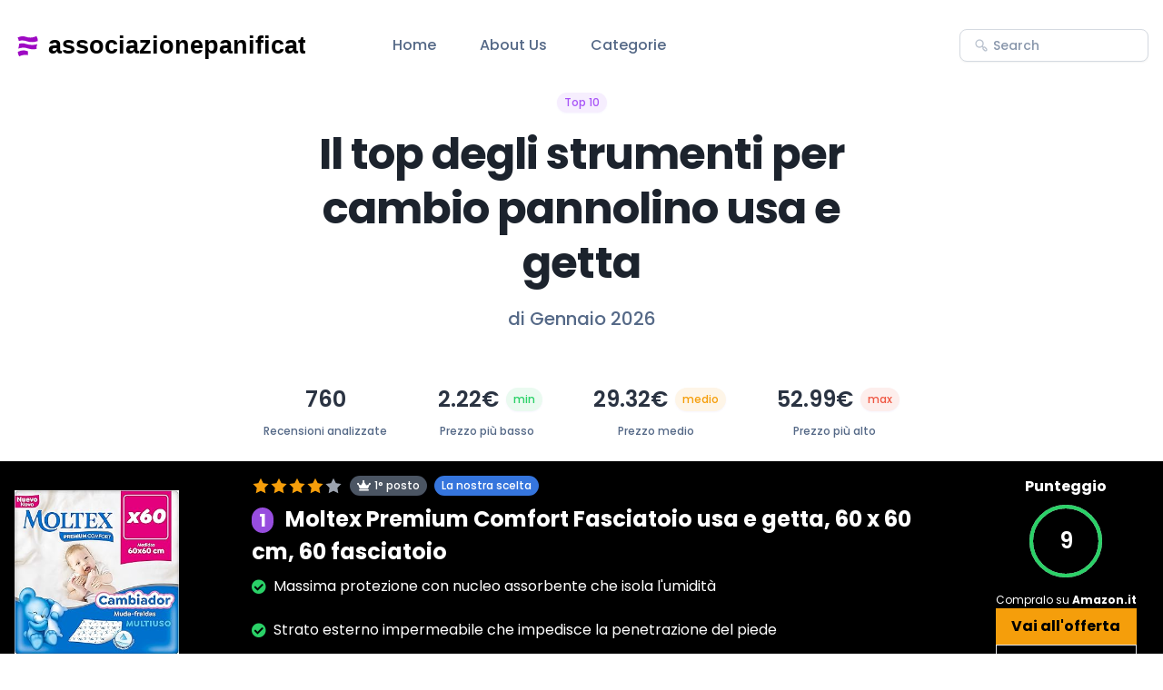

--- FILE ---
content_type: text/html; charset=utf-8
request_url: https://www.associazionepanificatori.it/fasciatoi-usa-e-getta/
body_size: 14894
content:

<!DOCTYPE html>
<html lang="it">

<head>
  <title>Il top degli strumenti per cambio pannolino usa e getta</title>
  <meta charset="utf-8">
  <meta name="viewport" content="width=device-width, initial-scale=1, shrink-to-fit=no">

  <!-- Meta Description -->
  <meta name="description" content="Fasciatoi usa e getta: una soluzione pratica per cambiare i pannolini del tuo bambino in modo conveniente e igienico.">

  <!-- Canonical Tag -->
  <link rel="canonical" href="https://www.associazionepanificatori.it/fasciatoi-usa-e-getta" />

  <!-- Open Graph -->
  <meta property="og:title" content="Il top degli strumenti per cambio pannolino usa e getta">
  <meta property="og:description" content="Fasciatoi usa e getta: una soluzione pratica per cambiare i pannolini del tuo bambino in modo conveniente e igienico.">
  <meta property="og:image" content="https://m.media-amazon.com/images/I/81JlK3Qw28S._AC_SL1500_.jpg">
  <meta property="og:url" content="http://www.associazionepanificatori.it/fasciatoi-usa-e-getta">

  <!-- Twitter -->
  <meta name="twitter:title" content="Il top degli strumenti per cambio pannolino usa e getta">
  <meta name="twitter:description" content="Fasciatoi usa e getta: una soluzione pratica per cambiare i pannolini del tuo bambino in modo conveniente e igienico.">
  <meta name="twitter:image" content="https://m.media-amazon.com/images/I/81JlK3Qw28S._AC_SL1500_.jpg">
  <meta name="twitter:card" content="summary_large_image">

  <link rel="preconnect" href="https://fonts.gstatic.com">
  <link rel="stylesheet" href="https://fonts.googleapis.com/css2?family=Poppins:wght@400;500;600;700&display=swap">
  <link rel="stylesheet" href="/css/tailwind/tailwind.min.css">
  <link rel="stylesheet" href="/css/main.css">
  <link rel="stylesheet" href="https://cdnjs.cloudflare.com/ajax/libs/font-awesome/5.15.3/css/all.min.css">
  <link rel="icon" type="image/png" sizes="32x32" href="/shuffle-for-tailwind.png">
  
  <script src="/js/main.js"></script>
</head>

<body class="antialiased bg-body text-body font-body">
  <div class="">

    <section class="bg-white">
  <nav class="flex justify-between items-center p-6 px-4"> <!-- items-center added here -->
    <div class="flex items-center">
      <a href="/#"><img class="h-8 align-middle" src="/includes/logo.php" alt=""></a>
      <ul class="hidden xl:flex ml-24">
        <li class="mr-12"><a class="text-coolGray-500 hover:text-coolGray-900 font-medium" href="/#">Home</a></li>
        <li class="mr-12"><a class="text-coolGray-500 hover:text-coolGray-900 font-medium" href="/#about-us">About
            Us</a></li>
        <li class="mr-12"><a class="text-coolGray-500 hover:text-coolGray-900 font-medium"
            href="/categorie/">Categorie</a></li>
      </ul>
    </div>
    <div class="hidden xl:flex items-center">
      <div class="relative">
        <form action="/search.php" method="post">
          <div class="flex items-center py-2">
            <svg class="absolute top-1/2 left-4 transform -translate-y-1/2" width="16" height="16"
              viewbox="0 0 16 16" fill="none" xmlns="http://www.w3.org/2000/svg">
              <path
                d="M14.0467 11.22L12.6667 9.80667C12.3698 9.5245 11.9954 9.33754 11.5915 9.26983C11.1876 9.20211 10.7726 9.25673 10.4 9.42667L9.80001 8.82667C10.5071 7.88194 10.8299 6.70445 10.7037 5.53122C10.5775 4.358 10.0115 3.27615 9.11963 2.50347C8.2278 1.73078 7.07637 1.32464 5.89712 1.36679C4.71788 1.40894 3.59838 1.89626 2.76399 2.73065C1.92961 3.56503 1.44229 4.68453 1.40014 5.86378C1.35799 7.04302 1.76413 8.19446 2.53681 9.08629C3.3095 9.97812 4.39134 10.5441 5.56457 10.6704C6.7378 10.7966 7.91529 10.4737 8.86001 9.76667L9.45335 10.36C9.26341 10.7331 9.19534 11.1564 9.25873 11.5702C9.32212 11.984 9.51377 12.3675 9.80668 12.6667L11.22 14.08C11.595 14.4545 12.1033 14.6649 12.6333 14.6649C13.1633 14.6649 13.6717 14.4545 14.0467 14.08C14.2372 13.8937 14.3885 13.6713 14.4919 13.4257C14.5952 13.1802 14.6484 12.9164 14.6484 12.65C14.6484 12.3836 14.5952 12.1198 14.4919 11.8743C14.3885 11.6287 14.2372 11.4063 14.0467 11.22V11.22ZM8.39335 8.39333C7.92684 8.85866 7.33288 9.1753 6.68651 9.30323C6.04013 9.43117 5.37034 9.36466 4.76175 9.11212C4.15315 8.85958 3.63305 8.43234 3.26716 7.88436C2.90126 7.33638 2.70597 6.69224 2.70597 6.03333C2.70597 5.37442 2.90126 4.73029 3.26716 4.18231C3.63305 3.63433 4.15315 3.20708 4.76175 2.95454C5.37034 2.702 6.04013 2.6355 6.68651 2.76343C7.33288 2.89137 7.92684 3.208 8.39335 3.67333C8.70377 3.98297 8.95005 4.35081 9.1181 4.75577C9.28614 5.16074 9.37264 5.59488 9.37264 6.03333C9.37264 6.47178 9.28614 6.90592 9.1181 7.31089C8.95005 7.71586 8.70377 8.08369 8.39335 8.39333V8.39333ZM13.1067 13.1067C13.0447 13.1692 12.971 13.2187 12.8897 13.2526C12.8085 13.2864 12.7214 13.3039 12.6333 13.3039C12.5453 13.3039 12.4582 13.2864 12.377 13.2526C12.2957 13.2187 12.222 13.1692 12.16 13.1067L10.7467 11.6933C10.6842 11.6314 10.6346 11.5576 10.6008 11.4764C10.5669 11.3951 10.5495 11.308 10.5495 11.22C10.5495 11.132 10.5669 11.0449 10.6008 10.9636C10.6346 10.8824 10.6842 10.8086 10.7467 10.7467C10.8087 10.6842 10.8824 10.6346 10.9636 10.6007C11.0449 10.5669 11.132 10.5495 11.22 10.5495C11.308 10.5495 11.3952 10.5669 11.4764 10.6007C11.5576 10.6346 11.6314 10.6842 11.6933 10.7467L13.1067 12.16C13.1692 12.222 13.2188 12.2957 13.2526 12.3769C13.2865 12.4582 13.3039 12.5453 13.3039 12.6333C13.3039 12.7213 13.2865 12.8085 13.2526 12.8897C13.2188 12.971 13.1692 13.0447 13.1067 13.1067V13.1067Z"
                fill="#BBC3CF"></path>
            </svg><input
              class="w-52 h-9 py-1 pl-9 pr-4 text-sm text-coolGray-500 font-medium placeholder-coolGray-400 focus:outline-none focus:ring-2 focus:ring-violet-500 focus:ring-opacity-50 border border-coolGray-200 rounded-lg shadow-xsm"
              type="search" id="cerca" name="cerca" placeholder="Search" action="/search.php" method="post"
              required>
          </div>
        </form>
      </div>
    </div>
    <button class="navbar-burger self-center xl:hidden">

      <svg width="35" height="35" viewbox="0 0 32 32" fill="none" xmlns="http://www.w3.org/2000/svg">
        <rect class="text-coolGray-50" width="32" height="32" rx="6" fill="currentColor"></rect>
        <path class="text-coolGray-500"
          d="M7 12H25C25.2652 12 25.5196 11.8946 25.7071 11.7071C25.8946 11.5196 26 11.2652 26 11C26 10.7348 25.8946 10.4804 25.7071 10.2929C25.5196 10.1054 25.2652 10 25 10H7C6.73478 10 6.48043 10.1054 6.29289 10.2929C6.10536 10.4804 6 10.7348 6 11C6 11.2652 6.10536 11.5196 6.29289 11.7071C6.48043 11.8946 6.73478 12 7 12ZM25 15H7C6.73478 15 6.48043 15.1054 6.29289 15.2929C6.10536 15.4804 6 15.7348 6 16C6 16.2652 6.10536 16.5196 6.29289 16.7071C6.48043 16.8946 6.73478 17 7 17H25C25.2652 17 25.5196 16.8946 25.7071 16.7071C25.8946 16.5196 26 16.2652 26 16C26 15.7348 25.8946 15.4804 25.7071 15.2929C25.5196 15.1054 25.2652 15 25 15ZM25 20H7C6.73478 20 6.48043 20.1054 6.29289 20.2929C6.10536 20.4804 6 20.7348 6 21C6 21.2652 6.10536 21.5196 6.29289 21.7071C6.48043 21.8946 6.73478 22 7 22H25C25.2652 22 25.5196 21.8946 25.7071 21.7071C25.8946 21.5196 26 21.2652 26 21C26 20.7348 25.8946 20.4804 25.7071 20.2929C25.5196 20.1054 25.2652 20 25 20Z"
          fill="currentColor"></path>
      </svg></button>

  </nav>
  <div class="navbar-menu fixed top-0 left-0 z-50 w-full h-full bg-coolGray-900 bg-opacity-50 hidden">
    <div class="fixed top-0 left-0 bottom-0 w-full w-4/6 max-w-xs bg-white">
      <nav class="relative p-6 h-full overflow-y-auto"><a class="inline-block mb-2" href="/#">
          <img class="h-8" src="/includes/logo.php" alt=""></a>
        <div class="relative mb-6">
          <form action="/search.php" method="post">
            <svg class="absolute top-1/2 left-4 transform -translate-y-1/2" width="16" height="16"
              viewbox="0 0 16 16" fill="none" xmlns="http://www.w3.org/2000/svg">
              <path
                d="M14.0467 11.22L12.6667 9.80667C12.3698 9.5245 11.9954 9.33754 11.5915 9.26983C11.1876 9.20211 10.7726 9.25673 10.4 9.42667L9.80001 8.82667C10.5071 7.88194 10.8299 6.70445 10.7037 5.53122C10.5775 4.358 10.0115 3.27615 9.11963 2.50347C8.2278 1.73078 7.07637 1.32464 5.89712 1.36679C4.71788 1.40894 3.59838 1.89626 2.76399 2.73065C1.92961 3.56503 1.44229 4.68453 1.40014 5.86378C1.35799 7.04302 1.76413 8.19446 2.53681 9.08629C3.3095 9.97812 4.39134 10.5441 5.56457 10.6704C6.7378 10.7966 7.91529 10.4737 8.86001 9.76667L9.45335 10.36C9.26341 10.7331 9.19534 11.1564 9.25873 11.5702C9.32212 11.984 9.51377 12.3675 9.80668 12.6667L11.22 14.08C11.595 14.4545 12.1033 14.6649 12.6333 14.6649C13.1633 14.6649 13.6717 14.4545 14.0467 14.08C14.2372 13.8937 14.3885 13.6713 14.4919 13.4257C14.5952 13.1802 14.6484 12.9164 14.6484 12.65C14.6484 12.3836 14.5952 12.1198 14.4919 11.8743C14.3885 11.6287 14.2372 11.4063 14.0467 11.22V11.22ZM8.39335 8.39333C7.92684 8.85866 7.33288 9.1753 6.68651 9.30323C6.04013 9.43117 5.37034 9.36466 4.76175 9.11212C4.15315 8.85958 3.63305 8.43234 3.26716 7.88436C2.90126 7.33638 2.70597 6.69224 2.70597 6.03333C2.70597 5.37442 2.90126 4.73029 3.26716 4.18231C3.63305 3.63433 4.15315 3.20708 4.76175 2.95454C5.37034 2.702 6.04013 2.6355 6.68651 2.76343C7.33288 2.89137 7.92684 3.208 8.39335 3.67333C8.70377 3.98297 8.95005 4.35081 9.1181 4.75577C9.28614 5.16074 9.37264 5.59488 9.37264 6.03333C9.37264 6.47178 9.28614 6.90592 9.1181 7.31089C8.95005 7.71586 8.70377 8.08369 8.39335 8.39333V8.39333ZM13.1067 13.1067C13.0447 13.1692 12.971 13.2187 12.8897 13.2526C12.8085 13.2864 12.7214 13.3039 12.6333 13.3039C12.5453 13.3039 12.4582 13.2864 12.377 13.2526C12.2957 13.2187 12.222 13.1692 12.16 13.1067L10.7467 11.6933C10.6842 11.6314 10.6346 11.5576 10.6008 11.4764C10.5669 11.3951 10.5495 11.308 10.5495 11.22C10.5495 11.132 10.5669 11.0449 10.6008 10.9636C10.6346 10.8824 10.6842 10.8086 10.7467 10.7467C10.8087 10.6842 10.8824 10.6346 10.9636 10.6007C11.0449 10.5669 11.132 10.5495 11.22 10.5495C11.308 10.5495 11.3952 10.5669 11.4764 10.6007C11.5576 10.6346 11.6314 10.6842 11.6933 10.7467L13.1067 12.16C13.1692 12.222 13.2188 12.2957 13.2526 12.3769C13.2865 12.4582 13.3039 12.5453 13.3039 12.6333C13.3039 12.7213 13.2865 12.8085 13.2526 12.8897C13.2188 12.971 13.1692 13.0447 13.1067 13.1067V13.1067Z"
                fill="#BBC3CF"></path>
            </svg><input
              class="w-full h-9 py-1 pl-9 pr-4 text-sm text-coolGray-500 font-medium placeholder-coolGray-400 focus:outline-none focus:ring-2 focus:ring-violet-500 focus:ring-opacity-50 border border-coolGray-200 rounded-lg shadow-xsm"
              type="search" id="cerca" name="cerca" placeholder="Search" action="/search.php" method="post"
              required>
          </form>
        </div>
        <ul>
          <li><a
              class="block py-3 px-4 text-coolGray-500 hover:text-coolGray-900 font-medium hover:bg-coolGray-50 rounded-md"
              href="/#">Home</a></li>
          <li><a
              class="block py-3 px-4 text-coolGray-500 hover:text-coolGray-900 font-medium hover:bg-coolGray-50 rounded-md"
              href="/#about-us">About Us</a></li>
          <li><a
              class="block py-3 px-4 text-coolGray-500 hover:text-coolGray-900 font-medium hover:bg-coolGray-50 rounded-md"
              href="/categorie/">Categorie</a></li>
        </ul>
      </nav><a class="navbar-close absolute top-5 p-4 right-3" href="#">
        <svg width="12" height="12" viewbox="0 0 12 12" fill="none" xmlns="http://www.w3.org/2000/svg">
          <path
            d="M6.94004 6L11.14 1.80667C11.2656 1.68113 11.3361 1.51087 11.3361 1.33333C11.3361 1.1558 11.2656 0.985537 11.14 0.860002C11.0145 0.734466 10.8442 0.66394 10.6667 0.66394C10.4892 0.66394 10.3189 0.734466 10.1934 0.860002L6.00004 5.06L1.80671 0.860002C1.68117 0.734466 1.51091 0.663941 1.33337 0.663941C1.15584 0.663941 0.985576 0.734466 0.860041 0.860002C0.734505 0.985537 0.66398 1.1558 0.66398 1.33333C0.66398 1.51087 0.734505 1.68113 0.860041 1.80667L5.06004 6L0.860041 10.1933C0.797555 10.2553 0.747959 10.329 0.714113 10.4103C0.680267 10.4915 0.662842 10.5787 0.662842 10.6667C0.662842 10.7547 0.680267 10.8418 0.714113 10.9231C0.747959 11.0043 0.797555 11.078 0.860041 11.14C0.922016 11.2025 0.99575 11.2521 1.07699 11.2859C1.15823 11.3198 1.24537 11.3372 1.33337 11.3372C1.42138 11.3372 1.50852 11.3198 1.58976 11.2859C1.671 11.2521 1.74473 11.2025 1.80671 11.14L6.00004 6.94L10.1934 11.14C10.2554 11.2025 10.3291 11.2521 10.4103 11.2859C10.4916 11.3198 10.5787 11.3372 10.6667 11.3372C10.7547 11.3372 10.8419 11.3198 10.9231 11.2859C11.0043 11.2521 11.0781 11.2025 11.14 11.14C11.2025 11.078 11.2521 11.0043 11.286 10.9231C11.3198 10.8418 11.3372 10.7547 11.3372 10.6667C11.3372 10.5787 11.3198 10.4915 11.286 10.4103C11.2521 10.329 11.2025 10.2553 11.14 10.1933L6.94004 6Z"
            fill="#556987"></path>
        </svg></a>

    </div>
  </div>
</section>
    <div class="container mx-auto">
      <div class="md:max-w-2xl mx-auto text-center">
        <span
          class="inline-block py-px px-2 mb-4 text-xs leading-5 text-violet-500 bg-violet-100 font-medium rounded-full shadow-sm">Top
          10</span>
        <h2 class="mb-4 text-3xl md:text-5xl leading-tight text-darkCoolGray-900 font-bold tracking-tighter">
          Il top degli strumenti per cambio pannolino usa e getta        </h2>
        <p class="mb-6 text-lg md:text-xl font-medium text-coolGray-500">di
          Gennaio 2026        </p>
      </div>
    </div>

    <div class="flex justify-center items-center flex-wrap sm:flex-nowrap">
      <div class="p-6 flex flex-col text-center">
        <div class="w-auto p-2">
          <p class="font-semibold text-2xl text-coolGray-900">
            760          </p>
        </div>
        <p class="font-medium text-xs text-coolGray-500">Recensioni analizzate</p>
      </div>

      <div class="p-6 flex flex-col text-center">
        <div class="flex flex-wrap items-center">
          <div class="w-auto p-2">
            <p class="font-semibold text-2xl text-coolGray-900">
              2.22€
            </p>
          </div>
          <p class="flex items-center p-1 px-2 text-xs text-green-500 font-medium bg-green-100 rounded-full shadow-sm">
            <span>min</span>
          </p>
        </div>
        <p class="font-medium text-xs text-coolGray-500">Prezzo più basso</p>
      </div>

      <div class="p-6 flex flex-col text-center">
        <div class="flex flex-wrap items-center">
          <div class="w-auto p-2">
            <p class="font-semibold text-2xl text-coolGray-900">
              29.32€
            </p>
          </div>
          <p
            class="flex items-center p-1 px-2 text-xs text-yellow-500 font-medium bg-yellow-100 rounded-full shadow-sm">
            <span>medio</span>
          </p>
        </div>
        <p class="font-medium text-xs text-coolGray-500">Prezzo medio</p>
      </div>

      <div class="p-6 flex flex-col text-center">
        <div class="flex flex-wrap items-center">
          <div class="w-auto p-2">
            <p class="font-semibold text-2xl text-coolGray-900">
              52.99€
            </p>
          </div>
          <p class="flex items-center p-1 px-2 text-xs text-red-500 font-medium bg-red-100 rounded-full shadow-sm">
            <span>max</span>
          </p>
        </div>
        <p class="font-medium text-xs text-coolGray-500">Prezzo più alto</p>
      </div>
    </div>

    
    <div class="mx-auto p-4 bg-black">
      <div class="flex flex-wrap -mx-4">
      <div class="w-full lg:w-1/6 mb-4 lg:mb-0 px-4 flex justify-center">
          <div>
            <a href="https://www.amazon.it/dp/B093CP3JJ8/ref=nosim?tag=associazionepanificatori-21">
              <img id="thumbnailImg thumbnailId" class="img-fluid pt-4 block w-32 h-auto lg:w-full" src="https://m.media-amazon.com/images/I/81JlK3Qw28S._AC_SL300_.jpg" alt="Fasciatoi usa e getta thumbnail classifica" onerror="this.onerror=null;this.src='/flex-ui-assets/placeholder-image.png';">
            </a>
          </div>
        </div>
        <div class="w-full lg:w-4/6 px-4">
          <div class="xl:pl-12">
            <div class="flex items-center mb-2">
            <svg xmlns="http://www.w3.org/2000/svg" class="h-5 w-5 inline-block text-yellow-500" viewBox="0 0 20 20" fill="currentColor"><path fill-rule="evenodd" d="M10 1.786l2.663 5.394 5.974.872-4.316 4.209.972 5.954L10 15.6l-5.292 2.615.972-5.954-4.316-4.209 5.974-.872L10 1.786z" clip-rule="evenodd" /></svg><svg xmlns="http://www.w3.org/2000/svg" class="h-5 w-5 inline-block text-yellow-500" viewBox="0 0 20 20" fill="currentColor"><path fill-rule="evenodd" d="M10 1.786l2.663 5.394 5.974.872-4.316 4.209.972 5.954L10 15.6l-5.292 2.615.972-5.954-4.316-4.209 5.974-.872L10 1.786z" clip-rule="evenodd" /></svg><svg xmlns="http://www.w3.org/2000/svg" class="h-5 w-5 inline-block text-yellow-500" viewBox="0 0 20 20" fill="currentColor"><path fill-rule="evenodd" d="M10 1.786l2.663 5.394 5.974.872-4.316 4.209.972 5.954L10 15.6l-5.292 2.615.972-5.954-4.316-4.209 5.974-.872L10 1.786z" clip-rule="evenodd" /></svg><svg xmlns="http://www.w3.org/2000/svg" class="h-5 w-5 inline-block text-yellow-500" viewBox="0 0 20 20" fill="currentColor"><path fill-rule="evenodd" d="M10 1.786l2.663 5.394 5.974.872-4.316 4.209.972 5.954L10 15.6l-5.292 2.615.972-5.954-4.316-4.209 5.974-.872L10 1.786z" clip-rule="evenodd" /></svg><svg xmlns="http://www.w3.org/2000/svg" class="h-5 w-5 inline-block text-gray-400" viewBox="0 0 20 20" fill="currentColor"><path fill-rule="evenodd" d="M10 1.786l2.663 5.394 5.974.872-4.316 4.209.972 5.954L10 15.6l-5.292 2.615.972-5.954-4.316-4.209 5.974-.872L10 1.786z" clip-rule="evenodd" /></svg><span class="inline-block py-px px-2 ml-2 text-xs leading-5 text-white bg-gray-600 font-medium rounded-full shadow-sm"><i class="fas fa-crown mr-1"> </i>1° posto</span><span class="inline-block py-px px-2 ml-2 text-xs leading-5 text-white bg-blue-600 font-medium rounded-full shadow-sm">La nostra scelta</span>            </div>
            
            <a href="https://www.amazon.it/dp/B093CP3JJ8/ref=nosim?tag=associazionepanificatori-21" class="flex items-center">
              <h3 class="text-1xl sm:text-2xl font-bold text-white mb-2">
                <span class="px-2 text-xl leading-5 text-white text-bold bg-violet-600 font-large rounded-full shadow-sm">1</span>
                <span class="ml-2">Moltex Premium Comfort Fasciatoio usa e getta, 60 x 60 cm, 60 fasciatoio</span>
              </h3>
            </a>

            <div class="list-group-flush rounded bg-lightblue">
            
              <a href="https://www.amazon.it/dp/B093CP3JJ8/ref=nosim?tag=associazionepanificatori-21" class='list-group-item text-white text-decoration-none bg-transparent border-0 flex items-center ' id='feature-1-0'><i class='fas fa-check-circle text-green-500 mr-2'></i> Massima protezione con nucleo assorbente che isola l'umidità</a><br><a href="https://www.amazon.it/dp/B093CP3JJ8/ref=nosim?tag=associazionepanificatori-21" class='list-group-item text-white text-decoration-none bg-transparent border-0 flex items-center ' id='feature-1-1'><i class='fas fa-check-circle text-green-500 mr-2'></i> Strato esterno impermeabile che impedisce la penetrazione del piede</a><br><a href="https://www.amazon.it/dp/B093CP3JJ8/ref=nosim?tag=associazionepanificatori-21" class='list-group-item text-white text-decoration-none bg-transparent border-0 flex items-center hidden-features' id='feature-1-2'><i class='fas fa-check-circle text-green-500 mr-2'></i> Tessuto interno extra morbido e dermatologicamente testato per il comfort del tuo bambino</a><br><a href="https://www.amazon.it/dp/B093CP3JJ8/ref=nosim?tag=associazionepanificatori-21" class='list-group-item text-white text-decoration-none bg-transparent border-0 flex items-center hidden-features' id='feature-1-3'><i class='fas fa-check-circle text-green-500 mr-2'></i> Da usare ovunque</a><br><a href="https://www.amazon.it/dp/B093CP3JJ8/ref=nosim?tag=associazionepanificatori-21" class='list-group-item text-white text-decoration-none bg-transparent border-0 flex items-center hidden-features' id='feature-1-4'><i class='fas fa-check-circle text-green-500 mr-2'></i> Certificato PEFC La cellulosa contenuta in questo prodotto proviene da foreste gestite in modo sostenibile e fonti controllate</a><br>              <div class="row p-3">
                <div class="col-sm-6 col-md-12">
                  <center>
                    <div class="flex flex-col md:flex-row justify-center items-center">
                      <button class="btn btn-info show-more-button text-white border border-white p-2 w-full md:w-auto" data-product-id="1">Mostra più info</button>                      <a href="https://www.amazon.it/dp/B093CP3JJ8/ref=nosim?tag=associazionepanificatori-21" role="button" class="btn btn-success bg-blue-500 hover:bg-blue-700 text-white border border-white p-2 w-full md:w-auto">Vedi offerta su <strong>Amazon.it</strong></a>
                    </div>
                  </center>
                </div>
              </div>

            </div>

          </div>
        </div>
        <div class="w-full lg:w-1/6 px-4 flex flex-col items-center">
          <div class="flex mb-2 items-center">
            <span class="text-white font-bold">Punteggio</span>
          </div>

          <div class="relative">
            <div class="rounded-full h-20 w-20 border-4 border-gray-300 p-2">
              <div class="flex items-center justify-center h-full">
                <span class="text-2xl text-white font-semibold">
                  9                </span>
              </div>
            </div>
            <div class="absolute top-0 left-0 rounded-full h-20 w-20 border-4 border-green-500 transform transition-all duration-300"></div>
          </div>

          <div class="py-4 flex flex-col flex-wrap items-center justify-between">
            <span class="text-white text-xs">Compralo su <strong>Amazon.it</strong></span>
            <a class="inline-block w-full px-4 py-2 text-center text-black font-bold bg-yellow-500 hover:bg-yellow-600" href="https://www.amazon.it/dp/B093CP3JJ8/ref=nosim?tag=associazionepanificatori-21">Vai all'offerta</a>
            <a class="inline-block w-full px-4 py-2 text-center text-white font-bold border border-blueGray-800 hover:bg-blueGray-800" href="https://www.amazon.it/gp/aws/cart/add.html?AssociateTag=associazionepanificatori-21&ASIN.1=B093CP3JJ8&Quantity.1=1">Add to Cart</a>
          </div>
        </div>
      </div>
    </div>

    <hr class="mobile-divider border-t border-gray-300 ">

    
    <div class="mx-auto p-4 bg-black">
      <div class="flex flex-wrap -mx-4">
      <div class="w-full lg:w-1/6 mb-4 lg:mb-0 px-4 flex justify-center">
          <div>
            <a href="https://www.amazon.it/dp/B09K3XYD9K/ref=nosim?tag=associazionepanificatori-21">
              <img id="thumbnailImg thumbnailId" class="img-fluid pt-4 block w-32 h-auto lg:w-full" src="https://m.media-amazon.com/images/I/618D5Q9xl0L._AC_SL300_.jpg" alt="Fasciatoi usa e getta thumbnail classifica" onerror="this.onerror=null;this.src='/flex-ui-assets/placeholder-image.png';">
            </a>
          </div>
        </div>
        <div class="w-full lg:w-4/6 px-4">
          <div class="xl:pl-12">
            <div class="flex items-center mb-2">
            <svg xmlns="http://www.w3.org/2000/svg" class="h-5 w-5 inline-block text-yellow-500" viewBox="0 0 20 20" fill="currentColor"><path fill-rule="evenodd" d="M10 1.786l2.663 5.394 5.974.872-4.316 4.209.972 5.954L10 15.6l-5.292 2.615.972-5.954-4.316-4.209 5.974-.872L10 1.786z" clip-rule="evenodd" /></svg><svg xmlns="http://www.w3.org/2000/svg" class="h-5 w-5 inline-block text-yellow-500" viewBox="0 0 20 20" fill="currentColor"><path fill-rule="evenodd" d="M10 1.786l2.663 5.394 5.974.872-4.316 4.209.972 5.954L10 15.6l-5.292 2.615.972-5.954-4.316-4.209 5.974-.872L10 1.786z" clip-rule="evenodd" /></svg><svg xmlns="http://www.w3.org/2000/svg" class="h-5 w-5 inline-block text-yellow-500" viewBox="0 0 20 20" fill="currentColor"><path fill-rule="evenodd" d="M10 1.786l2.663 5.394 5.974.872-4.316 4.209.972 5.954L10 15.6l-5.292 2.615.972-5.954-4.316-4.209 5.974-.872L10 1.786z" clip-rule="evenodd" /></svg><svg xmlns="http://www.w3.org/2000/svg" class="h-5 w-5 inline-block text-gray-400" viewBox="0 0 20 20" fill="currentColor"><path fill-rule="evenodd" d="M10 1.786l2.663 5.394 5.974.872-4.316 4.209.972 5.954L10 15.6l-5.292 2.615.972-5.954-4.316-4.209 5.974-.872L10 1.786z" clip-rule="evenodd" /></svg><svg xmlns="http://www.w3.org/2000/svg" class="h-5 w-5 inline-block text-gray-400" viewBox="0 0 20 20" fill="currentColor"><path fill-rule="evenodd" d="M10 1.786l2.663 5.394 5.974.872-4.316 4.209.972 5.954L10 15.6l-5.292 2.615.972-5.954-4.316-4.209 5.974-.872L10 1.786z" clip-rule="evenodd" /></svg><span class="inline-block py-px px-2 ml-2 text-xs leading-5 text-white bg-gray-600 font-medium rounded-full shadow-sm"><i class="fas fa-crown mr-1"> </i>2° posto</span>            </div>
            
            <a href="https://www.amazon.it/dp/B09K3XYD9K/ref=nosim?tag=associazionepanificatori-21" class="flex items-center">
              <h3 class="text-1xl sm:text-2xl font-bold text-white mb-2">
                <span class="px-2 text-xl leading-5 text-white text-bold bg-violet-600 font-large rounded-full shadow-sm">2</span>
                <span class="ml-2">BM6, Telo Fasciatoio Neonato Igienico Usa e Getta Traversa per Fasciatoio Multiuso Panni Assorbenti Monouso Traversine Culla Neonato Salviette BabyCare Trudi 60x60 CM 10 PZ, Bianco</span>
              </h3>
            </a>

            <div class="list-group-flush rounded bg-lightblue">
            
              <a href="https://www.amazon.it/dp/B09K3XYD9K/ref=nosim?tag=associazionepanificatori-21" class='list-group-item text-white text-decoration-none bg-transparent border-0 flex items-center ' id='feature-2-0'><i class='fas fa-check-circle text-green-500 mr-2'></i> [MORBIDI E ASSORBENTI] I Panni Assorbenti Monouso Trudy sono dotati di strati per fornire massima comodità e protezione. Il primo strato è al 100%, mentre gli altri tre strati assorbono lo sporco. L'ultimo strato è realizzato per proteggere il fasciatoio.</a><br><a href="https://www.amazon.it/dp/B09K3XYD9K/ref=nosim?tag=associazionepanificatori-21" class='list-group-item text-white text-decoration-none bg-transparent border-0 flex items-center ' id='feature-2-1'><i class='fas fa-check-circle text-green-500 mr-2'></i> [MOTALITA E USO] Le traversine Trudy per fasciatoio di neonati potete stenderle nel luogo prescelto con il lato impermeabile verso il basso e quello filtrante verso l’alto.</a><br><a href="https://www.amazon.it/dp/B09K3XYD9K/ref=nosim?tag=associazionepanificatori-21" class='list-group-item text-white text-decoration-none bg-transparent border-0 flex items-center hidden-features' id='feature-2-2'><i class='fas fa-check-circle text-green-500 mr-2'></i> [PRATICO E SICURO] I nostri teli sono ipoallergenici facendo di supporto al contatto con le superfici sporche o umide, inoltre protegge gli arredi di casa, l'auto ed i vestiti, traversine neonato fasciatoio.</a><br><a href="https://www.amazon.it/dp/B09K3XYD9K/ref=nosim?tag=associazionepanificatori-21" class='list-group-item text-white text-decoration-none bg-transparent border-0 flex items-center hidden-features' id='feature-2-3'><i class='fas fa-check-circle text-green-500 mr-2'></i> [STANDARD DIMENSIONI]: Teli e adatti a tutti i fasciatoi di dimensioni 60 x 60 cm standard.</a><br><a href="https://www.amazon.it/dp/B09K3XYD9K/ref=nosim?tag=associazionepanificatori-21" class='list-group-item text-white text-decoration-none bg-transparent border-0 flex items-center hidden-features' id='feature-2-4'><i class='fas fa-check-circle text-green-500 mr-2'></i> [USA E GETTA] Prodotto realizzato con materia prima da foreste gestite in maniera sostenibile e da fonti controllate.</a><br>              <div class="row p-3">
                <div class="col-sm-6 col-md-12">
                  <center>
                    <div class="flex flex-col md:flex-row justify-center items-center">
                      <button class="btn btn-info show-more-button text-white border border-white p-2 w-full md:w-auto" data-product-id="2">Mostra più info</button>                      <a href="https://www.amazon.it/dp/B09K3XYD9K/ref=nosim?tag=associazionepanificatori-21" role="button" class="btn btn-success bg-blue-500 hover:bg-blue-700 text-white border border-white p-2 w-full md:w-auto">Vedi offerta su <strong>Amazon.it</strong></a>
                    </div>
                  </center>
                </div>
              </div>

            </div>

          </div>
        </div>
        <div class="w-full lg:w-1/6 px-4 flex flex-col items-center">
          <div class="flex mb-2 items-center">
            <span class="text-white font-bold">Punteggio</span>
          </div>

          <div class="relative">
            <div class="rounded-full h-20 w-20 border-4 border-gray-300 p-2">
              <div class="flex items-center justify-center h-full">
                <span class="text-2xl text-white font-semibold">
                  8.8                </span>
              </div>
            </div>
            <div class="absolute top-0 left-0 rounded-full h-20 w-20 border-4 border-green-500 transform transition-all duration-300"></div>
          </div>

          <div class="py-4 flex flex-col flex-wrap items-center justify-between">
            <span class="text-white text-xs">Compralo su <strong>Amazon.it</strong></span>
            <a class="inline-block w-full px-4 py-2 text-center text-black font-bold bg-yellow-500 hover:bg-yellow-600" href="https://www.amazon.it/dp/B09K3XYD9K/ref=nosim?tag=associazionepanificatori-21">Vai all'offerta</a>
            <a class="inline-block w-full px-4 py-2 text-center text-white font-bold border border-blueGray-800 hover:bg-blueGray-800" href="https://www.amazon.it/gp/aws/cart/add.html?AssociateTag=associazionepanificatori-21&ASIN.1=B09K3XYD9K&Quantity.1=1">Add to Cart</a>
          </div>
        </div>
      </div>
    </div>

    <hr class="mobile-divider border-t border-gray-300 ">

    
    <div class="mx-auto p-4 bg-black">
      <div class="flex flex-wrap -mx-4">
      <div class="w-full lg:w-1/6 mb-4 lg:mb-0 px-4 flex justify-center">
          <div>
            <a href="https://www.amazon.it/dp/B08S6ZL83N/ref=nosim?tag=associazionepanificatori-21">
              <img id="thumbnailImg thumbnailId" class="img-fluid pt-4 block w-32 h-auto lg:w-full" src="https://m.media-amazon.com/images/I/61flTHxTMAL._AC_SL300_.jpg" alt="Fasciatoi usa e getta thumbnail classifica" onerror="this.onerror=null;this.src='/flex-ui-assets/placeholder-image.png';">
            </a>
          </div>
        </div>
        <div class="w-full lg:w-4/6 px-4">
          <div class="xl:pl-12">
            <div class="flex items-center mb-2">
            <svg xmlns="http://www.w3.org/2000/svg" class="h-5 w-5 inline-block text-yellow-500" viewBox="0 0 20 20" fill="currentColor"><path fill-rule="evenodd" d="M10 1.786l2.663 5.394 5.974.872-4.316 4.209.972 5.954L10 15.6l-5.292 2.615.972-5.954-4.316-4.209 5.974-.872L10 1.786z" clip-rule="evenodd" /></svg><svg xmlns="http://www.w3.org/2000/svg" class="h-5 w-5 inline-block text-yellow-500" viewBox="0 0 20 20" fill="currentColor"><path fill-rule="evenodd" d="M10 1.786l2.663 5.394 5.974.872-4.316 4.209.972 5.954L10 15.6l-5.292 2.615.972-5.954-4.316-4.209 5.974-.872L10 1.786z" clip-rule="evenodd" /></svg><svg xmlns="http://www.w3.org/2000/svg" class="h-5 w-5 inline-block text-yellow-500" viewBox="0 0 20 20" fill="currentColor"><path fill-rule="evenodd" d="M10 1.786l2.663 5.394 5.974.872-4.316 4.209.972 5.954L10 15.6l-5.292 2.615.972-5.954-4.316-4.209 5.974-.872L10 1.786z" clip-rule="evenodd" /></svg><svg xmlns="http://www.w3.org/2000/svg" class="h-5 w-5 inline-block text-gray-400" viewBox="0 0 20 20" fill="currentColor"><path fill-rule="evenodd" d="M10 1.786l2.663 5.394 5.974.872-4.316 4.209.972 5.954L10 15.6l-5.292 2.615.972-5.954-4.316-4.209 5.974-.872L10 1.786z" clip-rule="evenodd" /></svg><svg xmlns="http://www.w3.org/2000/svg" class="h-5 w-5 inline-block text-gray-400" viewBox="0 0 20 20" fill="currentColor"><path fill-rule="evenodd" d="M10 1.786l2.663 5.394 5.974.872-4.316 4.209.972 5.954L10 15.6l-5.292 2.615.972-5.954-4.316-4.209 5.974-.872L10 1.786z" clip-rule="evenodd" /></svg><span class="inline-block py-px px-2 ml-2 text-xs leading-5 text-white bg-gray-600 font-medium rounded-full shadow-sm"><i class="fas fa-crown mr-1"> </i>3° posto</span>            </div>
            
            <a href="https://www.amazon.it/dp/B08S6ZL83N/ref=nosim?tag=associazionepanificatori-21" class="flex items-center">
              <h3 class="text-1xl sm:text-2xl font-bold text-white mb-2">
                <span class="px-2 text-xl leading-5 text-white text-bold bg-violet-600 font-large rounded-full shadow-sm">3</span>
                <span class="ml-2">Traversa Salvaletto monouso per incontinenza 50 pezzi 60x60 cm 6 strati blu, cuscinetti usa e getta, assorbenza, cuscinetti per incontinenza, cuscinetti igienici</span>
              </h3>
            </a>

            <div class="list-group-flush rounded bg-lightblue">
            
              <a href="https://www.amazon.it/dp/B08S6ZL83N/ref=nosim?tag=associazionepanificatori-21" class='list-group-item text-white text-decoration-none bg-transparent border-0 flex items-center ' id='feature-3-0'><i class='fas fa-check-circle text-green-500 mr-2'></i> SF Medical Products Traversa Salvaletto monouso 60x60cm blu</a><br><a href="https://www.amazon.it/dp/B08S6ZL83N/ref=nosim?tag=associazionepanificatori-21" class='list-group-item text-white text-decoration-none bg-transparent border-0 flex items-center ' id='feature-3-1'><i class='fas fa-check-circle text-green-500 mr-2'></i> Aree di applicazione: incontinenza, protezione del letto, cura del corpo, protezione quotidiana, adatta anche per animali</a><br><a href="https://www.amazon.it/dp/B08S6ZL83N/ref=nosim?tag=associazionepanificatori-21" class='list-group-item text-white text-decoration-none bg-transparent border-0 flex items-center hidden-features' id='feature-3-2'><i class='fas fa-check-circle text-green-500 mr-2'></i> Adatto come: cuscinetti ospedale, cuscinetti animali, fasciatoi per neonati</a><br><a href="https://www.amazon.it/dp/B08S6ZL83N/ref=nosim?tag=associazionepanificatori-21" class='list-group-item text-white text-decoration-none bg-transparent border-0 flex items-center hidden-features' id='feature-3-3'><i class='fas fa-check-circle text-green-500 mr-2'></i> Caratteristiche speciali: rivestimento in film antiscivolo, cuscinetti monouso particolarmente assorbenti, a tutto tondo chiusi, destinati all'uso monouso</a><br><a href="https://www.amazon.it/dp/B08S6ZL83N/ref=nosim?tag=associazionepanificatori-21" class='list-group-item text-white text-decoration-none bg-transparent border-0 flex items-center hidden-features' id='feature-3-4'><i class='fas fa-check-circle text-green-500 mr-2'></i> Confezione: scatola da 50 pezzi</a><br>              <div class="row p-3">
                <div class="col-sm-6 col-md-12">
                  <center>
                    <div class="flex flex-col md:flex-row justify-center items-center">
                      <button class="btn btn-info show-more-button text-white border border-white p-2 w-full md:w-auto" data-product-id="3">Mostra più info</button>                      <a href="https://www.amazon.it/dp/B08S6ZL83N/ref=nosim?tag=associazionepanificatori-21" role="button" class="btn btn-success bg-blue-500 hover:bg-blue-700 text-white border border-white p-2 w-full md:w-auto">Vedi offerta su <strong>Amazon.it</strong></a>
                    </div>
                  </center>
                </div>
              </div>

            </div>

          </div>
        </div>
        <div class="w-full lg:w-1/6 px-4 flex flex-col items-center">
          <div class="flex mb-2 items-center">
            <span class="text-white font-bold">Punteggio</span>
          </div>

          <div class="relative">
            <div class="rounded-full h-20 w-20 border-4 border-gray-300 p-2">
              <div class="flex items-center justify-center h-full">
                <span class="text-2xl text-white font-semibold">
                  8.75                </span>
              </div>
            </div>
            <div class="absolute top-0 left-0 rounded-full h-20 w-20 border-4 border-green-500 transform transition-all duration-300"></div>
          </div>

          <div class="py-4 flex flex-col flex-wrap items-center justify-between">
            <span class="text-white text-xs">Compralo su <strong>Amazon.it</strong></span>
            <a class="inline-block w-full px-4 py-2 text-center text-black font-bold bg-yellow-500 hover:bg-yellow-600" href="https://www.amazon.it/dp/B08S6ZL83N/ref=nosim?tag=associazionepanificatori-21">Vai all'offerta</a>
            <a class="inline-block w-full px-4 py-2 text-center text-white font-bold border border-blueGray-800 hover:bg-blueGray-800" href="https://www.amazon.it/gp/aws/cart/add.html?AssociateTag=associazionepanificatori-21&ASIN.1=B08S6ZL83N&Quantity.1=1">Add to Cart</a>
          </div>
        </div>
      </div>
    </div>

    <hr class="mobile-divider border-t border-gray-300 ">

    
    <div class="mx-auto p-4 bg-black">
      <div class="flex flex-wrap -mx-4">
      <div class="w-full lg:w-1/6 mb-4 lg:mb-0 px-4 flex justify-center">
          <div>
            <a href="https://www.amazon.it/dp/B072ST1ZWJ/ref=nosim?tag=associazionepanificatori-21">
              <img id="thumbnailImg thumbnailId" class="img-fluid pt-4 block w-32 h-auto lg:w-full" src="https://m.media-amazon.com/images/I/71uY4ueu3SL._SL300_.jpg" alt="Fasciatoi usa e getta thumbnail classifica" onerror="this.onerror=null;this.src='/flex-ui-assets/placeholder-image.png';">
            </a>
          </div>
        </div>
        <div class="w-full lg:w-4/6 px-4">
          <div class="xl:pl-12">
            <div class="flex items-center mb-2">
            <svg xmlns="http://www.w3.org/2000/svg" class="h-5 w-5 inline-block text-yellow-500" viewBox="0 0 20 20" fill="currentColor"><path fill-rule="evenodd" d="M10 1.786l2.663 5.394 5.974.872-4.316 4.209.972 5.954L10 15.6l-5.292 2.615.972-5.954-4.316-4.209 5.974-.872L10 1.786z" clip-rule="evenodd" /></svg><svg xmlns="http://www.w3.org/2000/svg" class="h-5 w-5 inline-block text-yellow-500" viewBox="0 0 20 20" fill="currentColor"><path fill-rule="evenodd" d="M10 1.786l2.663 5.394 5.974.872-4.316 4.209.972 5.954L10 15.6l-5.292 2.615.972-5.954-4.316-4.209 5.974-.872L10 1.786z" clip-rule="evenodd" /></svg><svg xmlns="http://www.w3.org/2000/svg" class="h-5 w-5 inline-block text-yellow-500" viewBox="0 0 20 20" fill="currentColor"><path fill-rule="evenodd" d="M10 1.786l2.663 5.394 5.974.872-4.316 4.209.972 5.954L10 15.6l-5.292 2.615.972-5.954-4.316-4.209 5.974-.872L10 1.786z" clip-rule="evenodd" /></svg><svg xmlns="http://www.w3.org/2000/svg" class="h-5 w-5 inline-block text-gray-400" viewBox="0 0 20 20" fill="currentColor"><path fill-rule="evenodd" d="M10 1.786l2.663 5.394 5.974.872-4.316 4.209.972 5.954L10 15.6l-5.292 2.615.972-5.954-4.316-4.209 5.974-.872L10 1.786z" clip-rule="evenodd" /></svg><svg xmlns="http://www.w3.org/2000/svg" class="h-5 w-5 inline-block text-gray-400" viewBox="0 0 20 20" fill="currentColor"><path fill-rule="evenodd" d="M10 1.786l2.663 5.394 5.974.872-4.316 4.209.972 5.954L10 15.6l-5.292 2.615.972-5.954-4.316-4.209 5.974-.872L10 1.786z" clip-rule="evenodd" /></svg>            </div>
            
            <a href="https://www.amazon.it/dp/B072ST1ZWJ/ref=nosim?tag=associazionepanificatori-21" class="flex items-center">
              <h3 class="text-1xl sm:text-2xl font-bold text-white mb-2">
                <span class="px-2 text-xl leading-5 text-white text-bold bg-violet-600 font-large rounded-full shadow-sm">4</span>
                <span class="ml-2">Teqler T-820500 Traverse per fasciatoi monouso (pacco da 50)</span>
              </h3>
            </a>

            <div class="list-group-flush rounded bg-lightblue">
            
              <a href="https://www.amazon.it/dp/B072ST1ZWJ/ref=nosim?tag=associazionepanificatori-21" class='list-group-item text-white text-decoration-none bg-transparent border-0 flex items-center ' id='feature-4-0'><i class='fas fa-check-circle text-green-500 mr-2'></i> Traverse per fasciatoi con imbottitura particolarmente morbida</a><br><a href="https://www.amazon.it/dp/B072ST1ZWJ/ref=nosim?tag=associazionepanificatori-21" class='list-group-item text-white text-decoration-none bg-transparent border-0 flex items-center ' id='feature-4-1'><i class='fas fa-check-circle text-green-500 mr-2'></i> 40 x 60 cm</a><br><a href="https://www.amazon.it/dp/B072ST1ZWJ/ref=nosim?tag=associazionepanificatori-21" class='list-group-item text-white text-decoration-none bg-transparent border-0 flex items-center hidden-features' id='feature-4-2'><i class='fas fa-check-circle text-green-500 mr-2'></i> 50 traverse per scatola, sigillate in buste da 10 pezzi</a><br><a href="https://www.amazon.it/dp/B072ST1ZWJ/ref=nosim?tag=associazionepanificatori-21" class='list-group-item text-white text-decoration-none bg-transparent border-0 flex items-center hidden-features' id='feature-4-3'><i class='fas fa-check-circle text-green-500 mr-2'></i> Con simpatici motivi di animaletti</a><br><a href="https://www.amazon.it/dp/B072ST1ZWJ/ref=nosim?tag=associazionepanificatori-21" class='list-group-item text-white text-decoration-none bg-transparent border-0 flex items-center hidden-features' id='feature-4-4'><i class='fas fa-check-circle text-green-500 mr-2'></i> Pellicola di rivestimento nella parte inferiore</a><br>              <div class="row p-3">
                <div class="col-sm-6 col-md-12">
                  <center>
                    <div class="flex flex-col md:flex-row justify-center items-center">
                      <button class="btn btn-info show-more-button text-white border border-white p-2 w-full md:w-auto" data-product-id="4">Mostra più info</button>                      <a href="https://www.amazon.it/dp/B072ST1ZWJ/ref=nosim?tag=associazionepanificatori-21" role="button" class="btn btn-success bg-blue-500 hover:bg-blue-700 text-white border border-white p-2 w-full md:w-auto">Vedi offerta su <strong>Amazon.it</strong></a>
                    </div>
                  </center>
                </div>
              </div>

            </div>

          </div>
        </div>
        <div class="w-full lg:w-1/6 px-4 flex flex-col items-center">
          <div class="flex mb-2 items-center">
            <span class="text-white font-bold">Punteggio</span>
          </div>

          <div class="relative">
            <div class="rounded-full h-20 w-20 border-4 border-gray-300 p-2">
              <div class="flex items-center justify-center h-full">
                <span class="text-2xl text-white font-semibold">
                  8.7                </span>
              </div>
            </div>
            <div class="absolute top-0 left-0 rounded-full h-20 w-20 border-4 border-green-500 transform transition-all duration-300"></div>
          </div>

          <div class="py-4 flex flex-col flex-wrap items-center justify-between">
            <span class="text-white text-xs">Compralo su <strong>Amazon.it</strong></span>
            <a class="inline-block w-full px-4 py-2 text-center text-black font-bold bg-yellow-500 hover:bg-yellow-600" href="https://www.amazon.it/dp/B072ST1ZWJ/ref=nosim?tag=associazionepanificatori-21">Vai all'offerta</a>
            <a class="inline-block w-full px-4 py-2 text-center text-white font-bold border border-blueGray-800 hover:bg-blueGray-800" href="https://www.amazon.it/gp/aws/cart/add.html?AssociateTag=associazionepanificatori-21&ASIN.1=B072ST1ZWJ&Quantity.1=1">Add to Cart</a>
          </div>
        </div>
      </div>
    </div>

    <hr class="mobile-divider border-t border-gray-300 ">

    
    <div class="mx-auto p-4 bg-black">
      <div class="flex flex-wrap -mx-4">
      <div class="w-full lg:w-1/6 mb-4 lg:mb-0 px-4 flex justify-center">
          <div>
            <a href="https://www.amazon.it/dp/B0BPC92MND/ref=nosim?tag=associazionepanificatori-21">
              <img id="thumbnailImg thumbnailId" class="img-fluid pt-4 block w-32 h-auto lg:w-full" src="https://m.media-amazon.com/images/I/718hygX2A3L._AC_SL300_.jpg" alt="Fasciatoi usa e getta thumbnail classifica" onerror="this.onerror=null;this.src='/flex-ui-assets/placeholder-image.png';">
            </a>
          </div>
        </div>
        <div class="w-full lg:w-4/6 px-4">
          <div class="xl:pl-12">
            <div class="flex items-center mb-2">
            <svg xmlns="http://www.w3.org/2000/svg" class="h-5 w-5 inline-block text-yellow-500" viewBox="0 0 20 20" fill="currentColor"><path fill-rule="evenodd" d="M10 1.786l2.663 5.394 5.974.872-4.316 4.209.972 5.954L10 15.6l-5.292 2.615.972-5.954-4.316-4.209 5.974-.872L10 1.786z" clip-rule="evenodd" /></svg><svg xmlns="http://www.w3.org/2000/svg" class="h-5 w-5 inline-block text-yellow-500" viewBox="0 0 20 20" fill="currentColor"><path fill-rule="evenodd" d="M10 1.786l2.663 5.394 5.974.872-4.316 4.209.972 5.954L10 15.6l-5.292 2.615.972-5.954-4.316-4.209 5.974-.872L10 1.786z" clip-rule="evenodd" /></svg><svg xmlns="http://www.w3.org/2000/svg" class="h-5 w-5 inline-block text-yellow-500" viewBox="0 0 20 20" fill="currentColor"><path fill-rule="evenodd" d="M10 1.786l2.663 5.394 5.974.872-4.316 4.209.972 5.954L10 15.6l-5.292 2.615.972-5.954-4.316-4.209 5.974-.872L10 1.786z" clip-rule="evenodd" /></svg><svg xmlns="http://www.w3.org/2000/svg" class="h-5 w-5 inline-block text-gray-400" viewBox="0 0 20 20" fill="currentColor"><path fill-rule="evenodd" d="M10 1.786l2.663 5.394 5.974.872-4.316 4.209.972 5.954L10 15.6l-5.292 2.615.972-5.954-4.316-4.209 5.974-.872L10 1.786z" clip-rule="evenodd" /></svg><svg xmlns="http://www.w3.org/2000/svg" class="h-5 w-5 inline-block text-gray-400" viewBox="0 0 20 20" fill="currentColor"><path fill-rule="evenodd" d="M10 1.786l2.663 5.394 5.974.872-4.316 4.209.972 5.954L10 15.6l-5.292 2.615.972-5.954-4.316-4.209 5.974-.872L10 1.786z" clip-rule="evenodd" /></svg>            </div>
            
            <a href="https://www.amazon.it/dp/B0BPC92MND/ref=nosim?tag=associazionepanificatori-21" class="flex items-center">
              <h3 class="text-1xl sm:text-2xl font-bold text-white mb-2">
                <span class="px-2 text-xl leading-5 text-white text-bold bg-violet-600 font-large rounded-full shadow-sm">5</span>
                <span class="ml-2">Protezione per letto usa e getta 60 x 90 cm | fasciatoi letto adulto (25 unità)</span>
              </h3>
            </a>

            <div class="list-group-flush rounded bg-lightblue">
            
              <a href="https://www.amazon.it/dp/B0BPC92MND/ref=nosim?tag=associazionepanificatori-21" class='list-group-item text-white text-decoration-none bg-transparent border-0 flex items-center ' id='feature-5-0'><i class='fas fa-check-circle text-green-500 mr-2'></i> Protezione ultra assorbente monouso, che offre grande protezione.</a><br><a href="https://www.amazon.it/dp/B0BPC92MND/ref=nosim?tag=associazionepanificatori-21" class='list-group-item text-white text-decoration-none bg-transparent border-0 flex items-center ' id='feature-5-1'><i class='fas fa-check-circle text-green-500 mr-2'></i> Nucleo di cellulosa: trattiene i liquidi e previene l'umidità a contatto con la pelle.</a><br><a href="https://www.amazon.it/dp/B0BPC92MND/ref=nosim?tag=associazionepanificatori-21" class='list-group-item text-white text-decoration-none bg-transparent border-0 flex items-center hidden-features' id='feature-5-2'><i class='fas fa-check-circle text-green-500 mr-2'></i> Strato esterno impermeabile e nucleo ultra assorbente che permette un maggiore assorbimento e protezione.</a><br>              <div class="row p-3">
                <div class="col-sm-6 col-md-12">
                  <center>
                    <div class="flex flex-col md:flex-row justify-center items-center">
                      <button class="btn btn-info show-more-button text-white border border-white p-2 w-full md:w-auto" data-product-id="5">Mostra più info</button>                      <a href="https://www.amazon.it/dp/B0BPC92MND/ref=nosim?tag=associazionepanificatori-21" role="button" class="btn btn-success bg-blue-500 hover:bg-blue-700 text-white border border-white p-2 w-full md:w-auto">Vedi offerta su <strong>Amazon.it</strong></a>
                    </div>
                  </center>
                </div>
              </div>

            </div>

          </div>
        </div>
        <div class="w-full lg:w-1/6 px-4 flex flex-col items-center">
          <div class="flex mb-2 items-center">
            <span class="text-white font-bold">Punteggio</span>
          </div>

          <div class="relative">
            <div class="rounded-full h-20 w-20 border-4 border-gray-300 p-2">
              <div class="flex items-center justify-center h-full">
                <span class="text-2xl text-white font-semibold">
                  8.6                </span>
              </div>
            </div>
            <div class="absolute top-0 left-0 rounded-full h-20 w-20 border-4 border-green-500 transform transition-all duration-300"></div>
          </div>

          <div class="py-4 flex flex-col flex-wrap items-center justify-between">
            <span class="text-white text-xs">Compralo su <strong>Amazon.it</strong></span>
            <a class="inline-block w-full px-4 py-2 text-center text-black font-bold bg-yellow-500 hover:bg-yellow-600" href="https://www.amazon.it/dp/B0BPC92MND/ref=nosim?tag=associazionepanificatori-21">Vai all'offerta</a>
            <a class="inline-block w-full px-4 py-2 text-center text-white font-bold border border-blueGray-800 hover:bg-blueGray-800" href="https://www.amazon.it/gp/aws/cart/add.html?AssociateTag=associazionepanificatori-21&ASIN.1=B0BPC92MND&Quantity.1=1">Add to Cart</a>
          </div>
        </div>
      </div>
    </div>

    <hr class="mobile-divider border-t border-gray-300 ">

    
    <div class="mx-auto p-4 bg-black">
      <div class="flex flex-wrap -mx-4">
      <div class="w-full lg:w-1/6 mb-4 lg:mb-0 px-4 flex justify-center">
          <div>
            <a href="https://www.amazon.it/dp/B08295Y7B8/ref=nosim?tag=associazionepanificatori-21">
              <img id="thumbnailImg thumbnailId" class="img-fluid pt-4 block w-32 h-auto lg:w-full" src="https://m.media-amazon.com/images/I/61gbtmbQVfL._SL300_.jpg" alt="Fasciatoi usa e getta thumbnail classifica" onerror="this.onerror=null;this.src='/flex-ui-assets/placeholder-image.png';">
            </a>
          </div>
        </div>
        <div class="w-full lg:w-4/6 px-4">
          <div class="xl:pl-12">
            <div class="flex items-center mb-2">
            <svg xmlns="http://www.w3.org/2000/svg" class="h-5 w-5 inline-block text-yellow-500" viewBox="0 0 20 20" fill="currentColor"><path fill-rule="evenodd" d="M10 1.786l2.663 5.394 5.974.872-4.316 4.209.972 5.954L10 15.6l-5.292 2.615.972-5.954-4.316-4.209 5.974-.872L10 1.786z" clip-rule="evenodd" /></svg><svg xmlns="http://www.w3.org/2000/svg" class="h-5 w-5 inline-block text-yellow-500" viewBox="0 0 20 20" fill="currentColor"><path fill-rule="evenodd" d="M10 1.786l2.663 5.394 5.974.872-4.316 4.209.972 5.954L10 15.6l-5.292 2.615.972-5.954-4.316-4.209 5.974-.872L10 1.786z" clip-rule="evenodd" /></svg><svg xmlns="http://www.w3.org/2000/svg" class="h-5 w-5 inline-block text-yellow-500" viewBox="0 0 20 20" fill="currentColor"><path fill-rule="evenodd" d="M10 1.786l2.663 5.394 5.974.872-4.316 4.209.972 5.954L10 15.6l-5.292 2.615.972-5.954-4.316-4.209 5.974-.872L10 1.786z" clip-rule="evenodd" /></svg><svg xmlns="http://www.w3.org/2000/svg" class="h-5 w-5 inline-block text-gray-400" viewBox="0 0 20 20" fill="currentColor"><path fill-rule="evenodd" d="M10 1.786l2.663 5.394 5.974.872-4.316 4.209.972 5.954L10 15.6l-5.292 2.615.972-5.954-4.316-4.209 5.974-.872L10 1.786z" clip-rule="evenodd" /></svg><svg xmlns="http://www.w3.org/2000/svg" class="h-5 w-5 inline-block text-gray-400" viewBox="0 0 20 20" fill="currentColor"><path fill-rule="evenodd" d="M10 1.786l2.663 5.394 5.974.872-4.316 4.209.972 5.954L10 15.6l-5.292 2.615.972-5.954-4.316-4.209 5.974-.872L10 1.786z" clip-rule="evenodd" /></svg>            </div>
            
            <a href="https://www.amazon.it/dp/B08295Y7B8/ref=nosim?tag=associazionepanificatori-21" class="flex items-center">
              <h3 class="text-1xl sm:text-2xl font-bold text-white mb-2">
                <span class="px-2 text-xl leading-5 text-white text-bold bg-violet-600 font-large rounded-full shadow-sm">6</span>
                <span class="ml-2">Teqler, fasciatoio per neonati: con diversi motivi, igienico e super assorbente, confezione da 50</span>
              </h3>
            </a>

            <div class="list-group-flush rounded bg-lightblue">
            
              <a href="https://www.amazon.it/dp/B08295Y7B8/ref=nosim?tag=associazionepanificatori-21" class='list-group-item text-white text-decoration-none bg-transparent border-0 flex items-center ' id='feature-6-0'><i class='fas fa-check-circle text-green-500 mr-2'></i> COMFORT: I materassini per neonati di Teqler sono particolarmente morbidi e imbottiti, consentendo un comodo posizionamento del bambino. Il materiale non tessuto è particolarmente delicato sulla pelle e delicato sulla pelle sensibile del bambino.</a><br><a href="https://www.amazon.it/dp/B08295Y7B8/ref=nosim?tag=associazionepanificatori-21" class='list-group-item text-white text-decoration-none bg-transparent border-0 flex items-center ' id='feature-6-1'><i class='fas fa-check-circle text-green-500 mr-2'></i> IGIENICO: i materassini possono essere utilizzati in ogni momento e in qualsiasi luogo. Poiché i materassini sono completamente sigillati, possono essere piegati dopo l'uso per uno smaltimento igienico.</a><br><a href="https://www.amazon.it/dp/B08295Y7B8/ref=nosim?tag=associazionepanificatori-21" class='list-group-item text-white text-decoration-none bg-transparent border-0 flex items-center hidden-features' id='feature-6-2'><i class='fas fa-check-circle text-green-500 mr-2'></i> CONVENIENTE: i materassini Teqler sono disponibili in comode scatole da 50 pezzi per confezione. Sono avvolti in pellicola termoretraibile in gruppi di 10. I sottofondi sono disponibili con motivi di animali da zoo, principesse o dinosauri.</a><br><a href="https://www.amazon.it/dp/B08295Y7B8/ref=nosim?tag=associazionepanificatori-21" class='list-group-item text-white text-decoration-none bg-transparent border-0 flex items-center hidden-features' id='feature-6-3'><i class='fas fa-check-circle text-green-500 mr-2'></i> BUONO A SAPERSI: I sottofondi hanno una dimensione di 40 x 60 cm e possono essere riutilizzati. Per motivi igienici, un materassino deve essere utilizzato solo con un bambino per evitare efficacemente la contaminazione incrociata e le trasmissioni infettive.</a><br><a href="https://www.amazon.it/dp/B08295Y7B8/ref=nosim?tag=associazionepanificatori-21" class='list-group-item text-white text-decoration-none bg-transparent border-0 flex items-center hidden-features' id='feature-6-4'><i class='fas fa-check-circle text-green-500 mr-2'></i> PROTEZIONE: i fiocchi di cellulosa assorbenti assorbono e legano immediatamente i liquidi, mentre il foglio sottostante previene le infiltrazioni. Grazie al materiale morbido e all'imbottitura, il materassino è perfettamente adatto anche per l'uso in culle e letti per bambini.</a><br>              <div class="row p-3">
                <div class="col-sm-6 col-md-12">
                  <center>
                    <div class="flex flex-col md:flex-row justify-center items-center">
                      <button class="btn btn-info show-more-button text-white border border-white p-2 w-full md:w-auto" data-product-id="6">Mostra più info</button>                      <a href="https://www.amazon.it/dp/B08295Y7B8/ref=nosim?tag=associazionepanificatori-21" role="button" class="btn btn-success bg-blue-500 hover:bg-blue-700 text-white border border-white p-2 w-full md:w-auto">Vedi offerta su <strong>Amazon.it</strong></a>
                    </div>
                  </center>
                </div>
              </div>

            </div>

          </div>
        </div>
        <div class="w-full lg:w-1/6 px-4 flex flex-col items-center">
          <div class="flex mb-2 items-center">
            <span class="text-white font-bold">Punteggio</span>
          </div>

          <div class="relative">
            <div class="rounded-full h-20 w-20 border-4 border-gray-300 p-2">
              <div class="flex items-center justify-center h-full">
                <span class="text-2xl text-white font-semibold">
                  8.6                </span>
              </div>
            </div>
            <div class="absolute top-0 left-0 rounded-full h-20 w-20 border-4 border-green-500 transform transition-all duration-300"></div>
          </div>

          <div class="py-4 flex flex-col flex-wrap items-center justify-between">
            <span class="text-white text-xs">Compralo su <strong>Amazon.it</strong></span>
            <a class="inline-block w-full px-4 py-2 text-center text-black font-bold bg-yellow-500 hover:bg-yellow-600" href="https://www.amazon.it/dp/B08295Y7B8/ref=nosim?tag=associazionepanificatori-21">Vai all'offerta</a>
            <a class="inline-block w-full px-4 py-2 text-center text-white font-bold border border-blueGray-800 hover:bg-blueGray-800" href="https://www.amazon.it/gp/aws/cart/add.html?AssociateTag=associazionepanificatori-21&ASIN.1=B08295Y7B8&Quantity.1=1">Add to Cart</a>
          </div>
        </div>
      </div>
    </div>

    <hr class="mobile-divider border-t border-gray-300 ">

    
    <div class="mx-auto p-4 bg-black">
      <div class="flex flex-wrap -mx-4">
      <div class="w-full lg:w-1/6 mb-4 lg:mb-0 px-4 flex justify-center">
          <div>
            <a href="https://www.amazon.it/dp/B0BC58CL6L/ref=nosim?tag=associazionepanificatori-21">
              <img id="thumbnailImg thumbnailId" class="img-fluid pt-4 block w-32 h-auto lg:w-full" src="https://m.media-amazon.com/images/I/61kqIITplVL._AC_SL300_.jpg" alt="Fasciatoi usa e getta thumbnail classifica" onerror="this.onerror=null;this.src='/flex-ui-assets/placeholder-image.png';">
            </a>
          </div>
        </div>
        <div class="w-full lg:w-4/6 px-4">
          <div class="xl:pl-12">
            <div class="flex items-center mb-2">
            <svg xmlns="http://www.w3.org/2000/svg" class="h-5 w-5 inline-block text-yellow-500" viewBox="0 0 20 20" fill="currentColor"><path fill-rule="evenodd" d="M10 1.786l2.663 5.394 5.974.872-4.316 4.209.972 5.954L10 15.6l-5.292 2.615.972-5.954-4.316-4.209 5.974-.872L10 1.786z" clip-rule="evenodd" /></svg><svg xmlns="http://www.w3.org/2000/svg" class="h-5 w-5 inline-block text-yellow-500" viewBox="0 0 20 20" fill="currentColor"><path fill-rule="evenodd" d="M10 1.786l2.663 5.394 5.974.872-4.316 4.209.972 5.954L10 15.6l-5.292 2.615.972-5.954-4.316-4.209 5.974-.872L10 1.786z" clip-rule="evenodd" /></svg><svg xmlns="http://www.w3.org/2000/svg" class="h-5 w-5 inline-block text-yellow-500" viewBox="0 0 20 20" fill="currentColor"><path fill-rule="evenodd" d="M10 1.786l2.663 5.394 5.974.872-4.316 4.209.972 5.954L10 15.6l-5.292 2.615.972-5.954-4.316-4.209 5.974-.872L10 1.786z" clip-rule="evenodd" /></svg><svg xmlns="http://www.w3.org/2000/svg" class="h-5 w-5 inline-block text-gray-400" viewBox="0 0 20 20" fill="currentColor"><path fill-rule="evenodd" d="M10 1.786l2.663 5.394 5.974.872-4.316 4.209.972 5.954L10 15.6l-5.292 2.615.972-5.954-4.316-4.209 5.974-.872L10 1.786z" clip-rule="evenodd" /></svg><svg xmlns="http://www.w3.org/2000/svg" class="h-5 w-5 inline-block text-gray-400" viewBox="0 0 20 20" fill="currentColor"><path fill-rule="evenodd" d="M10 1.786l2.663 5.394 5.974.872-4.316 4.209.972 5.954L10 15.6l-5.292 2.615.972-5.954-4.316-4.209 5.974-.872L10 1.786z" clip-rule="evenodd" /></svg>            </div>
            
            <a href="https://www.amazon.it/dp/B0BC58CL6L/ref=nosim?tag=associazionepanificatori-21" class="flex items-center">
              <h3 class="text-1xl sm:text-2xl font-bold text-white mb-2">
                <span class="px-2 text-xl leading-5 text-white text-bold bg-violet-600 font-large rounded-full shadow-sm">7</span>
                <span class="ml-2">Toddmomy 20 Pz Usa E Getta Fasciatoi Bambino Usa E Getta Underpads Pannolino Impermeabile Fasciatoio Traspirante Underpad Protezione Della Tabella Stuoia Fasciatoio 50* 60 Cm</span>
              </h3>
            </a>

            <div class="list-group-flush rounded bg-lightblue">
            
              <a href="https://www.amazon.it/dp/B0BC58CL6L/ref=nosim?tag=associazionepanificatori-21" class='list-group-item text-white text-decoration-none bg-transparent border-0 flex items-center ' id='feature-7-0'><i class='fas fa-check-circle text-green-500 mr-2'></i> fasciatoi usa e getta per bebè, imbottiture per lettino impermeabili, imbottiture per fasciatoio, fodere per pannolini per neonati, pipì per bambini.</a><br><a href="https://www.amazon.it/dp/B0BC58CL6L/ref=nosim?tag=associazionepanificatori-21" class='list-group-item text-white text-decoration-none bg-transparent border-0 flex items-center ' id='feature-7-1'><i class='fas fa-check-circle text-green-500 mr-2'></i> imbottiture usa e getta per incontinenza, copriletti, protezione assorbente spessa per l' addestramento dei cuccioli per bambini, liquidi per anziani per adulti, incidenti con le urine.</a><br><a href="https://www.amazon.it/dp/B0BC58CL6L/ref=nosim?tag=associazionepanificatori-21" class='list-group-item text-white text-decoration-none bg-transparent border-0 flex items-center hidden-features' id='feature-7-2'><i class='fas fa-check-circle text-green-500 mr-2'></i> fasciatoio usa e getta a prova di perdite sotto il tappetino copritavolino, morbido tessuto non tessuto fasciatoio portatile da viaggio tamponi assorbenti di protezione.</a><br><a href="https://www.amazon.it/dp/B0BC58CL6L/ref=nosim?tag=associazionepanificatori-21" class='list-group-item text-white text-decoration-none bg-transparent border-0 flex items-center hidden-features' id='feature-7-3'><i class='fas fa-check-circle text-green-500 mr-2'></i> fasciatoio per l' incontinenza del bambino fasciatoio per le mestruazioni sotto le imbottiture morbido tappetino impermeabile super assorbente.</a><br><a href="https://www.amazon.it/dp/B0BC58CL6L/ref=nosim?tag=associazionepanificatori-21" class='list-group-item text-white text-decoration-none bg-transparent border-0 flex items-center hidden-features' id='feature-7-4'><i class='fas fa-check-circle text-green-500 mr-2'></i> assorbenti monouso per fasciatoi, bavaglini dentali, negozi di tatuaggi e assistenza agli anziani.</a><br>              <div class="row p-3">
                <div class="col-sm-6 col-md-12">
                  <center>
                    <div class="flex flex-col md:flex-row justify-center items-center">
                      <button class="btn btn-info show-more-button text-white border border-white p-2 w-full md:w-auto" data-product-id="7">Mostra più info</button>                      <a href="https://www.amazon.it/dp/B0BC58CL6L/ref=nosim?tag=associazionepanificatori-21" role="button" class="btn btn-success bg-blue-500 hover:bg-blue-700 text-white border border-white p-2 w-full md:w-auto">Vedi offerta su <strong>Amazon.it</strong></a>
                    </div>
                  </center>
                </div>
              </div>

            </div>

          </div>
        </div>
        <div class="w-full lg:w-1/6 px-4 flex flex-col items-center">
          <div class="flex mb-2 items-center">
            <span class="text-white font-bold">Punteggio</span>
          </div>

          <div class="relative">
            <div class="rounded-full h-20 w-20 border-4 border-gray-300 p-2">
              <div class="flex items-center justify-center h-full">
                <span class="text-2xl text-white font-semibold">
                  8.6                </span>
              </div>
            </div>
            <div class="absolute top-0 left-0 rounded-full h-20 w-20 border-4 border-green-500 transform transition-all duration-300"></div>
          </div>

          <div class="py-4 flex flex-col flex-wrap items-center justify-between">
            <span class="text-white text-xs">Compralo su <strong>Amazon.it</strong></span>
            <a class="inline-block w-full px-4 py-2 text-center text-black font-bold bg-yellow-500 hover:bg-yellow-600" href="https://www.amazon.it/dp/B0BC58CL6L/ref=nosim?tag=associazionepanificatori-21">Vai all'offerta</a>
            <a class="inline-block w-full px-4 py-2 text-center text-white font-bold border border-blueGray-800 hover:bg-blueGray-800" href="https://www.amazon.it/gp/aws/cart/add.html?AssociateTag=associazionepanificatori-21&ASIN.1=B0BC58CL6L&Quantity.1=1">Add to Cart</a>
          </div>
        </div>
      </div>
    </div>

    <hr class="mobile-divider border-t border-gray-300 ">

    
    <div class="mx-auto p-4 bg-black">
      <div class="flex flex-wrap -mx-4">
      <div class="w-full lg:w-1/6 mb-4 lg:mb-0 px-4 flex justify-center">
          <div>
            <a href="https://www.amazon.it/dp/B00D3HQUU6/ref=nosim?tag=associazionepanificatori-21">
              <img id="thumbnailImg thumbnailId" class="img-fluid pt-4 block w-32 h-auto lg:w-full" src="https://m.media-amazon.com/images/I/61SmY4vYnxL._AC_SL300_.jpg" alt="Fasciatoi usa e getta thumbnail classifica" onerror="this.onerror=null;this.src='/flex-ui-assets/placeholder-image.png';">
            </a>
          </div>
        </div>
        <div class="w-full lg:w-4/6 px-4">
          <div class="xl:pl-12">
            <div class="flex items-center mb-2">
            <svg xmlns="http://www.w3.org/2000/svg" class="h-5 w-5 inline-block text-yellow-500" viewBox="0 0 20 20" fill="currentColor"><path fill-rule="evenodd" d="M10 1.786l2.663 5.394 5.974.872-4.316 4.209.972 5.954L10 15.6l-5.292 2.615.972-5.954-4.316-4.209 5.974-.872L10 1.786z" clip-rule="evenodd" /></svg><svg xmlns="http://www.w3.org/2000/svg" class="h-5 w-5 inline-block text-yellow-500" viewBox="0 0 20 20" fill="currentColor"><path fill-rule="evenodd" d="M10 1.786l2.663 5.394 5.974.872-4.316 4.209.972 5.954L10 15.6l-5.292 2.615.972-5.954-4.316-4.209 5.974-.872L10 1.786z" clip-rule="evenodd" /></svg><svg xmlns="http://www.w3.org/2000/svg" class="h-5 w-5 inline-block text-yellow-500" viewBox="0 0 20 20" fill="currentColor"><path fill-rule="evenodd" d="M10 1.786l2.663 5.394 5.974.872-4.316 4.209.972 5.954L10 15.6l-5.292 2.615.972-5.954-4.316-4.209 5.974-.872L10 1.786z" clip-rule="evenodd" /></svg><svg xmlns="http://www.w3.org/2000/svg" class="h-5 w-5 inline-block text-gray-400" viewBox="0 0 20 20" fill="currentColor"><path fill-rule="evenodd" d="M10 1.786l2.663 5.394 5.974.872-4.316 4.209.972 5.954L10 15.6l-5.292 2.615.972-5.954-4.316-4.209 5.974-.872L10 1.786z" clip-rule="evenodd" /></svg><svg xmlns="http://www.w3.org/2000/svg" class="h-5 w-5 inline-block text-gray-400" viewBox="0 0 20 20" fill="currentColor"><path fill-rule="evenodd" d="M10 1.786l2.663 5.394 5.974.872-4.316 4.209.972 5.954L10 15.6l-5.292 2.615.972-5.954-4.316-4.209 5.974-.872L10 1.786z" clip-rule="evenodd" /></svg><span class="inline-block py-px px-2 ml-2 text-xs leading-5 text-white bg-green-800 font-medium rounded-full shadow-sm">Il più economico</span>            </div>
            
            <a href="https://www.amazon.it/dp/B00D3HQUU6/ref=nosim?tag=associazionepanificatori-21" class="flex items-center">
              <h3 class="text-1xl sm:text-2xl font-bold text-white mb-2">
                <span class="px-2 text-xl leading-5 text-white text-bold bg-violet-600 font-large rounded-full shadow-sm">8</span>
                <span class="ml-2">Libero Easy Change 50&nbsp;x 70&nbsp;cm 2210</span>
              </h3>
            </a>

            <div class="list-group-flush rounded bg-lightblue">
            
                            <div class="row p-3">
                <div class="col-sm-6 col-md-12">
                  <center>
                    <div class="flex flex-col md:flex-row justify-center items-center">
                                            <a href="https://www.amazon.it/dp/B00D3HQUU6/ref=nosim?tag=associazionepanificatori-21" role="button" class="btn btn-success bg-blue-500 hover:bg-blue-700 text-white border border-white p-2 w-full md:w-auto">Vedi offerta su <strong>Amazon.it</strong></a>
                    </div>
                  </center>
                </div>
              </div>

            </div>

          </div>
        </div>
        <div class="w-full lg:w-1/6 px-4 flex flex-col items-center">
          <div class="flex mb-2 items-center">
            <span class="text-white font-bold">Punteggio</span>
          </div>

          <div class="relative">
            <div class="rounded-full h-20 w-20 border-4 border-gray-300 p-2">
              <div class="flex items-center justify-center h-full">
                <span class="text-2xl text-white font-semibold">
                  8.4                </span>
              </div>
            </div>
            <div class="absolute top-0 left-0 rounded-full h-20 w-20 border-4 border-green-500 transform transition-all duration-300"></div>
          </div>

          <div class="py-4 flex flex-col flex-wrap items-center justify-between">
            <span class="text-white text-xs">Compralo su <strong>Amazon.it</strong></span>
            <a class="inline-block w-full px-4 py-2 text-center text-black font-bold bg-yellow-500 hover:bg-yellow-600" href="https://www.amazon.it/dp/B00D3HQUU6/ref=nosim?tag=associazionepanificatori-21">Vai all'offerta</a>
            <a class="inline-block w-full px-4 py-2 text-center text-white font-bold border border-blueGray-800 hover:bg-blueGray-800" href="https://www.amazon.it/gp/aws/cart/add.html?AssociateTag=associazionepanificatori-21&ASIN.1=B00D3HQUU6&Quantity.1=1">Add to Cart</a>
          </div>
        </div>
      </div>
    </div>

    <hr class="mobile-divider border-t border-gray-300 ">

    
    <div class="mx-auto p-4 bg-black">
      <div class="flex flex-wrap -mx-4">
      <div class="w-full lg:w-1/6 mb-4 lg:mb-0 px-4 flex justify-center">
          <div>
            <a href="https://www.amazon.it/dp/B09JHXJ1ZZ/ref=nosim?tag=associazionepanificatori-21">
              <img id="thumbnailImg thumbnailId" class="img-fluid pt-4 block w-32 h-auto lg:w-full" src="https://m.media-amazon.com/images/I/512bCcrp9lL._AC_SL300_.jpg" alt="Fasciatoi usa e getta thumbnail classifica" onerror="this.onerror=null;this.src='/flex-ui-assets/placeholder-image.png';">
            </a>
          </div>
        </div>
        <div class="w-full lg:w-4/6 px-4">
          <div class="xl:pl-12">
            <div class="flex items-center mb-2">
            <svg xmlns="http://www.w3.org/2000/svg" class="h-5 w-5 inline-block text-yellow-500" viewBox="0 0 20 20" fill="currentColor"><path fill-rule="evenodd" d="M10 1.786l2.663 5.394 5.974.872-4.316 4.209.972 5.954L10 15.6l-5.292 2.615.972-5.954-4.316-4.209 5.974-.872L10 1.786z" clip-rule="evenodd" /></svg><svg xmlns="http://www.w3.org/2000/svg" class="h-5 w-5 inline-block text-yellow-500" viewBox="0 0 20 20" fill="currentColor"><path fill-rule="evenodd" d="M10 1.786l2.663 5.394 5.974.872-4.316 4.209.972 5.954L10 15.6l-5.292 2.615.972-5.954-4.316-4.209 5.974-.872L10 1.786z" clip-rule="evenodd" /></svg><svg xmlns="http://www.w3.org/2000/svg" class="h-5 w-5 inline-block text-yellow-500" viewBox="0 0 20 20" fill="currentColor"><path fill-rule="evenodd" d="M10 1.786l2.663 5.394 5.974.872-4.316 4.209.972 5.954L10 15.6l-5.292 2.615.972-5.954-4.316-4.209 5.974-.872L10 1.786z" clip-rule="evenodd" /></svg><svg xmlns="http://www.w3.org/2000/svg" class="h-5 w-5 inline-block text-gray-400" viewBox="0 0 20 20" fill="currentColor"><path fill-rule="evenodd" d="M10 1.786l2.663 5.394 5.974.872-4.316 4.209.972 5.954L10 15.6l-5.292 2.615.972-5.954-4.316-4.209 5.974-.872L10 1.786z" clip-rule="evenodd" /></svg><svg xmlns="http://www.w3.org/2000/svg" class="h-5 w-5 inline-block text-gray-400" viewBox="0 0 20 20" fill="currentColor"><path fill-rule="evenodd" d="M10 1.786l2.663 5.394 5.974.872-4.316 4.209.972 5.954L10 15.6l-5.292 2.615.972-5.954-4.316-4.209 5.974-.872L10 1.786z" clip-rule="evenodd" /></svg>            </div>
            
            <a href="https://www.amazon.it/dp/B09JHXJ1ZZ/ref=nosim?tag=associazionepanificatori-21" class="flex items-center">
              <h3 class="text-1xl sm:text-2xl font-bold text-white mb-2">
                <span class="px-2 text-xl leading-5 text-white text-bold bg-violet-600 font-large rounded-full shadow-sm">9</span>
                <span class="ml-2">Cuscinetti usa e getta - (50 pezzi) 23" x 36" Cuscinetti per incontinenza - 45 g Assorbenti spessi fasciatoi Letti Protezione dell'urina Fasciatoi per bambini, adulti, anziani</span>
              </h3>
            </a>

            <div class="list-group-flush rounded bg-lightblue">
            
              <a href="https://www.amazon.it/dp/B09JHXJ1ZZ/ref=nosim?tag=associazionepanificatori-21" class='list-group-item text-white text-decoration-none bg-transparent border-0 flex items-center ' id='feature-9-0'><i class='fas fa-check-circle text-green-500 mr-2'></i> PASTIGLIE MONOUSO ALTAMENTE ASSORBENTI 45G: aggiungono un ulteriore strato di copertura per proteggere letti, fasciatoi e altre superfici dall'acqua o dalle urine a causa di incontinenza e attività incontrollabile della vescica. Questi sottobicchieri usa e getta sono perfetti per la casa con bambini, bambini piccoli e anziani. Cambiare le lenzuola meno frequentemente con conseguente minore pulizia e carichi di biancheria</a><br><a href="https://www.amazon.it/dp/B09JHXJ1ZZ/ref=nosim?tag=associazionepanificatori-21" class='list-group-item text-white text-decoration-none bg-transparent border-0 flex items-center ' id='feature-9-1'><i class='fas fa-check-circle text-green-500 mr-2'></i> COSTRUZIONE DI QUALITÀ SUPERIORE: le imbottiture da letto usa e getta MEDca sono progettate con un supporto antiscivolo impermeabile e 45 g di lanugine di cotone per uno strato premium nel mezzo che aiuta ad assorbire liquidi, urina o incidenti e un lenzuolo trapuntato morbido e confortevole. Questi strati lavorano insieme per bloccare rapidamente i fluidi per aiutare a controllare l'odore e l'umidità</a><br><a href="https://www.amazon.it/dp/B09JHXJ1ZZ/ref=nosim?tag=associazionepanificatori-21" class='list-group-item text-white text-decoration-none bg-transparent border-0 flex items-center hidden-features' id='feature-9-2'><i class='fas fa-check-circle text-green-500 mr-2'></i> MIGLIOR VALORE - CONFEZIONE DA 50 PAD: Disponibile in una confezione da 50, avrai una scorta costante per varie esigenze. Usalo quotidianamente o ogni sera per gli anziani o ogni volta che metti giù il bambino per un pisolino e hai bisogno di una protezione extra. Questi cuscinetti sono pre-piegati in modo che siano facili da portare quando si viaggia. Molto conveniente poiché sono usa e getta, quindi pulire è un gioco da ragazzi</a><br><a href="https://www.amazon.it/dp/B09JHXJ1ZZ/ref=nosim?tag=associazionepanificatori-21" class='list-group-item text-white text-decoration-none bg-transparent border-0 flex items-center hidden-features' id='feature-9-3'><i class='fas fa-check-circle text-green-500 mr-2'></i> EVITARE IRRITAZIONI E DISTURBI: Questi sono adatti soprattutto a coloro che sono costretti a letto, con problemi di mobilità e coloro che si stanno riprendendo da un intervento chirurgico o un'operazione. Aiuta ad alleggerire il carico per gli operatori sanitari poiché cambiare le imbottiture è più facile rispetto a cambiare le lenzuola</a><br><a href="https://www.amazon.it/dp/B09JHXJ1ZZ/ref=nosim?tag=associazionepanificatori-21" class='list-group-item text-white text-decoration-none bg-transparent border-0 flex items-center hidden-features' id='feature-9-4'><i class='fas fa-check-circle text-green-500 mr-2'></i> TANTI USI! IDEALE PER L'ADDESTRAMENTO DEI CUCCIOLI: irrompere in casa il tuo animale domestico è diventato più facile con i cuscinetti per l'addestramento dei cuccioli e i cuscinetti per l'incontinenza MEDca. Non solo per neonati e anziani, queste imbottiture sono molto utili quando si addestrano nuovi animali domestici per la vita al chiuso o per cani anziani che non sono più mobili o agili.</a><br>              <div class="row p-3">
                <div class="col-sm-6 col-md-12">
                  <center>
                    <div class="flex flex-col md:flex-row justify-center items-center">
                      <button class="btn btn-info show-more-button text-white border border-white p-2 w-full md:w-auto" data-product-id="9">Mostra più info</button>                      <a href="https://www.amazon.it/dp/B09JHXJ1ZZ/ref=nosim?tag=associazionepanificatori-21" role="button" class="btn btn-success bg-blue-500 hover:bg-blue-700 text-white border border-white p-2 w-full md:w-auto">Vedi offerta su <strong>Amazon.it</strong></a>
                    </div>
                  </center>
                </div>
              </div>

            </div>

          </div>
        </div>
        <div class="w-full lg:w-1/6 px-4 flex flex-col items-center">
          <div class="flex mb-2 items-center">
            <span class="text-white font-bold">Punteggio</span>
          </div>

          <div class="relative">
            <div class="rounded-full h-20 w-20 border-4 border-gray-300 p-2">
              <div class="flex items-center justify-center h-full">
                <span class="text-2xl text-white font-semibold">
                  8.4                </span>
              </div>
            </div>
            <div class="absolute top-0 left-0 rounded-full h-20 w-20 border-4 border-green-500 transform transition-all duration-300"></div>
          </div>

          <div class="py-4 flex flex-col flex-wrap items-center justify-between">
            <span class="text-white text-xs">Compralo su <strong>Amazon.it</strong></span>
            <a class="inline-block w-full px-4 py-2 text-center text-black font-bold bg-yellow-500 hover:bg-yellow-600" href="https://www.amazon.it/dp/B09JHXJ1ZZ/ref=nosim?tag=associazionepanificatori-21">Vai all'offerta</a>
            <a class="inline-block w-full px-4 py-2 text-center text-white font-bold border border-blueGray-800 hover:bg-blueGray-800" href="https://www.amazon.it/gp/aws/cart/add.html?AssociateTag=associazionepanificatori-21&ASIN.1=B09JHXJ1ZZ&Quantity.1=1">Add to Cart</a>
          </div>
        </div>
      </div>
    </div>

    <hr class="mobile-divider border-t border-gray-300 ">

    
    <div class="mx-auto p-4 bg-black">
      <div class="flex flex-wrap -mx-4">
      <div class="w-full lg:w-1/6 mb-4 lg:mb-0 px-4 flex justify-center">
          <div>
            <a href="https://www.amazon.it/dp/B09XH4Y6SW/ref=nosim?tag=associazionepanificatori-21">
              <img id="thumbnailImg thumbnailId" class="img-fluid pt-4 block w-32 h-auto lg:w-full" src="https://m.media-amazon.com/images/I/512bCcrp9lL._AC_SL300_.jpg" alt="Fasciatoi usa e getta thumbnail classifica" onerror="this.onerror=null;this.src='/flex-ui-assets/placeholder-image.png';">
            </a>
          </div>
        </div>
        <div class="w-full lg:w-4/6 px-4">
          <div class="xl:pl-12">
            <div class="flex items-center mb-2">
            <svg xmlns="http://www.w3.org/2000/svg" class="h-5 w-5 inline-block text-yellow-500" viewBox="0 0 20 20" fill="currentColor"><path fill-rule="evenodd" d="M10 1.786l2.663 5.394 5.974.872-4.316 4.209.972 5.954L10 15.6l-5.292 2.615.972-5.954-4.316-4.209 5.974-.872L10 1.786z" clip-rule="evenodd" /></svg><svg xmlns="http://www.w3.org/2000/svg" class="h-5 w-5 inline-block text-yellow-500" viewBox="0 0 20 20" fill="currentColor"><path fill-rule="evenodd" d="M10 1.786l2.663 5.394 5.974.872-4.316 4.209.972 5.954L10 15.6l-5.292 2.615.972-5.954-4.316-4.209 5.974-.872L10 1.786z" clip-rule="evenodd" /></svg><svg xmlns="http://www.w3.org/2000/svg" class="h-5 w-5 inline-block text-gray-400" viewBox="0 0 20 20" fill="currentColor"><path fill-rule="evenodd" d="M10 1.786l2.663 5.394 5.974.872-4.316 4.209.972 5.954L10 15.6l-5.292 2.615.972-5.954-4.316-4.209 5.974-.872L10 1.786z" clip-rule="evenodd" /></svg><svg xmlns="http://www.w3.org/2000/svg" class="h-5 w-5 inline-block text-gray-400" viewBox="0 0 20 20" fill="currentColor"><path fill-rule="evenodd" d="M10 1.786l2.663 5.394 5.974.872-4.316 4.209.972 5.954L10 15.6l-5.292 2.615.972-5.954-4.316-4.209 5.974-.872L10 1.786z" clip-rule="evenodd" /></svg><svg xmlns="http://www.w3.org/2000/svg" class="h-5 w-5 inline-block text-gray-400" viewBox="0 0 20 20" fill="currentColor"><path fill-rule="evenodd" d="M10 1.786l2.663 5.394 5.974.872-4.316 4.209.972 5.954L10 15.6l-5.292 2.615.972-5.954-4.316-4.209 5.974-.872L10 1.786z" clip-rule="evenodd" /></svg>            </div>
            
            <a href="https://www.amazon.it/dp/B09XH4Y6SW/ref=nosim?tag=associazionepanificatori-21" class="flex items-center">
              <h3 class="text-1xl sm:text-2xl font-bold text-white mb-2">
                <span class="px-2 text-xl leading-5 text-white text-bold bg-violet-600 font-large rounded-full shadow-sm">10</span>
                <span class="ml-2">Sottopiede usa e getta - (100 pezzi) 17" x 24" 2 strati/fasciatoi per lettino Protezione dell'urina Fasciatoi per bambini, adulti, anziani, addestramento dei cuccioli</span>
              </h3>
            </a>

            <div class="list-group-flush rounded bg-lightblue">
            
              <a href="https://www.amazon.it/dp/B09XH4Y6SW/ref=nosim?tag=associazionepanificatori-21" class='list-group-item text-white text-decoration-none bg-transparent border-0 flex items-center ' id='feature-10-0'><i class='fas fa-check-circle text-green-500 mr-2'></i> Imbottiture usa e getta di base in tessuto a 2 strati: queste imbottiture monouso offrono uno strato aggiuntivo di copertura per proteggere letti, fasciatoi e altre superfici dall'acqua o dall'urina a causa dell'incontinenza e dell'attività incontrollabile della vescica. Questi sottobicchieri usa e getta sono perfetti per la casa con bambini, bambini piccoli e anziani.</a><br><a href="https://www.amazon.it/dp/B09XH4Y6SW/ref=nosim?tag=associazionepanificatori-21" class='list-group-item text-white text-decoration-none bg-transparent border-0 flex items-center ' id='feature-10-1'><i class='fas fa-check-circle text-green-500 mr-2'></i> COSTRUZIONE DI QUALITÀ SUPERIORE: le imbottiture da letto usa e getta MEDca sono progettate con uno strato premium a 2 strati nel mezzo che aiuta ad assorbire liquidi, urina o incidenti e un lenzuolo trapuntato morbido e confortevole. Questi strati lavorano insieme per bloccare rapidamente i fluidi per aiutare a controllare l'odore e l'umidità</a><br><a href="https://www.amazon.it/dp/B09XH4Y6SW/ref=nosim?tag=associazionepanificatori-21" class='list-group-item text-white text-decoration-none bg-transparent border-0 flex items-center hidden-features' id='feature-10-2'><i class='fas fa-check-circle text-green-500 mr-2'></i> MIGLIOR VALORE - CONFEZIONE DA 100 PAD: Disponibile in una confezione da 100, avrai una scorta costante per varie esigenze. Usalo quotidianamente o ogni sera per gli anziani o ogni volta che metti giù il bambino per un pisolino e hai bisogno di una protezione extra. Questi cuscinetti sono pre-piegati in modo che siano facili da portare quando si viaggia. Molto conveniente poiché sono usa e getta, quindi pulire è un gioco da ragazzi</a><br><a href="https://www.amazon.it/dp/B09XH4Y6SW/ref=nosim?tag=associazionepanificatori-21" class='list-group-item text-white text-decoration-none bg-transparent border-0 flex items-center hidden-features' id='feature-10-3'><i class='fas fa-check-circle text-green-500 mr-2'></i> EVITARE IRRITAZIONI E DISTURBI: Questi sono adatti soprattutto a coloro che sono costretti a letto, con problemi di mobilità e coloro che si stanno riprendendo da un intervento chirurgico o un'operazione. Aiuta ad alleggerire il carico per gli operatori sanitari poiché cambiare le imbottiture è più facile rispetto a cambiare le lenzuola</a><br><a href="https://www.amazon.it/dp/B09XH4Y6SW/ref=nosim?tag=associazionepanificatori-21" class='list-group-item text-white text-decoration-none bg-transparent border-0 flex items-center hidden-features' id='feature-10-4'><i class='fas fa-check-circle text-green-500 mr-2'></i> TANTI USI! IDEALE PER L'ADDESTRAMENTO DEI CUCCIOLI: irrompere in casa il tuo animale domestico è diventato più facile con i cuscinetti per l'addestramento dei cuccioli e i cuscinetti per l'incontinenza MEDca. Non solo per neonati e anziani, queste imbottiture sono molto utili quando si addestrano nuovi animali domestici per la vita al chiuso o per cani anziani che non sono più mobili o agili. Prevenire la formazione di pozzanghere e il rilevamento dell'urina in casa</a><br>              <div class="row p-3">
                <div class="col-sm-6 col-md-12">
                  <center>
                    <div class="flex flex-col md:flex-row justify-center items-center">
                      <button class="btn btn-info show-more-button text-white border border-white p-2 w-full md:w-auto" data-product-id="10">Mostra più info</button>                      <a href="https://www.amazon.it/dp/B09XH4Y6SW/ref=nosim?tag=associazionepanificatori-21" role="button" class="btn btn-success bg-blue-500 hover:bg-blue-700 text-white border border-white p-2 w-full md:w-auto">Vedi offerta su <strong>Amazon.it</strong></a>
                    </div>
                  </center>
                </div>
              </div>

            </div>

          </div>
        </div>
        <div class="w-full lg:w-1/6 px-4 flex flex-col items-center">
          <div class="flex mb-2 items-center">
            <span class="text-white font-bold">Punteggio</span>
          </div>

          <div class="relative">
            <div class="rounded-full h-20 w-20 border-4 border-gray-300 p-2">
              <div class="flex items-center justify-center h-full">
                <span class="text-2xl text-white font-semibold">
                  7.8                </span>
              </div>
            </div>
            <div class="absolute top-0 left-0 rounded-full h-20 w-20 border-4 border-green-500 transform transition-all duration-300"></div>
          </div>

          <div class="py-4 flex flex-col flex-wrap items-center justify-between">
            <span class="text-white text-xs">Compralo su <strong>Amazon.it</strong></span>
            <a class="inline-block w-full px-4 py-2 text-center text-black font-bold bg-yellow-500 hover:bg-yellow-600" href="https://www.amazon.it/dp/B09XH4Y6SW/ref=nosim?tag=associazionepanificatori-21">Vai all'offerta</a>
            <a class="inline-block w-full px-4 py-2 text-center text-white font-bold border border-blueGray-800 hover:bg-blueGray-800" href="https://www.amazon.it/gp/aws/cart/add.html?AssociateTag=associazionepanificatori-21&ASIN.1=B09XH4Y6SW&Quantity.1=1">Add to Cart</a>
          </div>
        </div>
      </div>
    </div>

    <hr class="mobile-divider border-t border-gray-300 ">

    
    <section class="py-8 md:py-10 bg-white"
      style="background-image: url('flex-ui-assets/elements/pattern-white.svg'); background-position: center top;">
      <div class="container px-4 mx-auto">
        <div class="mb-10 mx-auto max-w-max overflow-hidden rounded-lg">

        </div>
        <div class="md:max-w-3xl mx-auto">
            
          <h1 class="mb-1 pt-5 text-3xl md:text-3xl font-semibold text-coolGray-800">Fasciatoi usa e getta: la soluzione pratica e igienica per i genitori moderni</h1><h2 class="mb-1 pt-5 text-3xl md:text-3xl font-semibold text-coolGray-800">Cosa sono i fasciatoi usa e getta?</h2><p class="mb-4 text-base md:text-lg text-coolGray-500">I fasciatoi usa e getta sono diventati una scelta sempre più popolare tra i genitori moderni in cerca di un'opzione pratica, igienica ed eco-sostenibile per il cambio del pannolino. Questi pratici prodotti sono realizzati con materiali di alta qualità che garantiscono comfort e sicurezza per il bambino, al tempo stesso permettendo ai genitori di risparmiare tempo prezioso.</p><h2 class="mb-1 pt-5 text-3xl md:text-3xl font-semibold text-coolGray-800">Perché scegliere i fasciatoi usa e getta?</h2><p class="mb-4 text-base md:text-lg text-coolGray-500">Quando si tratta di cambiare il pannolino del proprio bambino, è fondamentale garantire pulizia e igiene ottimali. I fasciatoi usa e getta offrono una soluzione ideale, poiché possono essere facilmente utilizzati ovunque ci si trovi. Che si tratti di una giornata fuori casa o di una vacanza in famiglia, i fasciatoi usa e getta consentono di mantenere l'igiene in modo semplice ed efficiente.</p><h3 class="mb-1 pt-5 text-2xl md:text-2xl font-semibold text-coolGray-800">Vantaggi dei fasciatoi usa e getta</h3><h4 class="mb-1 pt-5 text-1xl md:text-2xl font-semibold text-coolGray-800">Igienici</h4><p class="mb-4 text-base md:text-lg text-coolGray-500">I fasciatoi usa e getta sono progettati con materiali che garantiscono massima igiene. Sono dotati di uno strato super assorbente che aiuta a catturare l'umidità evitando fuoriuscite indesiderate. Inoltre, grazie alla loro natura monouso, eliminano il rischio di contaminazione incrociata tra i bambini.</p><h4 class="mb-1 pt-5 text-1xl md:text-2xl font-semibold text-coolGray-800">Convenienza</h4><p class="mb-4 text-base md:text-lg text-coolGray-500">I fasciatoi usa e getta sono estremamente convenienti per i genitori. Non è necessario preoccuparsi di lavare e sterilizzare continuamente il proprio fasciatoio. Una volta utilizzati, basta buttarli via in modo semplice ed ecologico. Ciò non solo consente di risparmiare tempo prezioso, ma riduce anche l'impatto ambientale.</p><h4 class="mb-1 pt-5 text-1xl md:text-2xl font-semibold text-coolGray-800">Facili da trasportare</h4><p class="mb-4 text-base md:text-lg text-coolGray-500">Uno dei vantaggi principali dei fasciatoi usa e getta è la loro portabilità. Sono pensati per essere compatti e leggeri, adatti a essere inseriti nella borsa del pannolino o nel passeggino. Questo li rende una scelta perfetta per le famiglie in movimento che desiderano avere sempre un metodo pratico ed efficace per cambiare il pannolino del proprio bambino.</p><h2 class="mb-1 pt-5 text-3xl md:text-3xl font-semibold text-coolGray-800">Come scegliere i migliori fasciatoi usa e getta?</h2><p class="mb-4 text-base md:text-lg text-coolGray-500">Quando si tratta di selezionare i fasciatoi usa e getta più adatti, è importante considerare alcuni fattori chiave:</p><h3 class="mb-1 pt-5 text-2xl md:text-2xl font-semibold text-coolGray-800">Materiale</h3><p class="mb-4 text-base md:text-lg text-coolGray-500">Optate per fasciatoi realizzati con materiali morbidi, traspiranti e privi di sostanze chimiche nocive. Questo garantirà il massimo comfort al vostro bambino durante il cambio del pannolino.</p><h3 class="mb-1 pt-5 text-2xl md:text-2xl font-semibold text-coolGray-800">Misura</h3><p class="mb-4 text-base md:text-lg text-coolGray-500">Scegliete dimensioni che si adattino perfettamente alle esigenze del vostro bambino. Assicuratevi che il pannolino sia contenuto in modo sicuro e che non ci siano perdite o fastidi.</p><h3 class="mb-1 pt-5 text-2xl md:text-2xl font-semibold text-coolGray-800">Istruzioni d'uso</h3><p class="mb-4 text-base md:text-lg text-coolGray-500">Leggete attentamente le istruzioni d'uso fornite dal produttore per garantire un corretto utilizzo del fasciatoio usa e getta. Questo contribuirà a evitare errori potenziali e massimizzare i benefici offerti dal prodotto.</p><h2 class="mb-1 pt-5 text-3xl md:text-3xl font-semibold text-coolGray-800">Conclusione</h2><p class="mb-4 text-base md:text-lg text-coolGray-500">I fasciatoi usa e getta rappresentano un'opzione pratica, igienica ed eco-sostenibile per i genitori moderni che desiderano cambiare il pannolino dei loro bambini in modo facile ed efficiente. Grazie ai loro vantaggi chiave come l'igiene ottimale, la convenienza e la portabilità, questi prodotti stanno diventando sempre più popolari nella comunità genitoriale. Scegliendo i migliori fasciatoi usa e getta, è possibile garantire comfort e sicurezza al proprio bambino, contribuendo contemporaneamente a preservare l'ambiente.</p><br><h2 class="mb-1 pt-5 text-3xl md:text-3xl font-semibold text-coolGray-800">Che cos'è un fasciatoio usa e getta? </h2><br>Un fasciatoio usa e getta è un prodotto progettato per facilitare il cambio del pannolino di un bambino in modo pratico ed igienico. È una versione monouso di un normale fasciatoio, che può essere utilizzato solo per un breve periodo di tempo prima di essere smaltito.<br>Le tre informazioni più importanti sono:<br>1. Un fasciatoio usa e getta è una soluzione conveniente ed igienica per i genitori che desiderano evitare la pulizia e il lavaggio dei normali fasciatoi riutilizzabili.<br>2. Questo prodotto è progettato per offrire comodità e praticità durante il cambio del pannolino, soprattutto quando si è fuori casa o in viaggio.<br>3. Dopo l'utilizzo, il fasciatoio usa e getta può essere facilmente smaltito nell'apposito bidone dei rifiuti.<br><h2 class="mb-1 pt-5 text-3xl md:text-3xl font-semibold text-coolGray-800">Come funziona un fasciatoio usa e getta?</h2><br>Un fasciatoio usa e getta funziona come un normale fasciatoio, ma senza la necessità di pulirlo dopo l'uso. È costituito da uno strato morbido assorbente sulla parte superiore, che aiuta a mantenere asciutta la pelle del bambino durante il cambio del pannolino. Sotto lo strato assorbente c'è una superficie impermeabile per evitare eventuali perdite.<br>Le tre informazioni più importanti sono:<br>1. Un fasciatoio usa e getta offre una superficie protetta ed igienica per la pelle del bambino durante il cambio del pannolino.<br>2. Lo strato morbido assorbente aiuta a mantenere asciutta la pelle del bambino, evitando il contatto diretto con eventuali perdite o umidità.<br>3. La superficie impermeabile previene eventuali perdite o macchie sui vestiti o sulle superfici sottostanti.<br><h2 class="mb-1 pt-5 text-3xl md:text-3xl font-semibold text-coolGray-800">Perché dovrei usare un fasciatoio usa e getta?</h2><br>Ci sono diverse ragioni per scegliere un fasciatoio usa e getta anziché uno riutilizzabile. Innanzitutto, garantisce un livello più elevato di igiene, in quanto può essere utilizzato solo una volta e poi smaltito. Inoltre, è particolarmente pratico da utilizzare quando si è fuori casa o in viaggio, poiché non richiede pulizia né conservazione.<br>Le tre informazioni più importanti sono:<br>1. L'uso di un fasciatoio usa e getta garantisce un elevato livello di igiene grazie al suo utilizzo monouso.<br>2. Questo tipo di fasciatoio è particolarmente pratico quando si è fuori casa o in viaggio, poiché non richiede pulizia né conservazione.<br>3. I fasciatoi usa e getta sono disponibili in diverse dimensioni e stili, adattandosi alle esigenze dei genitori e dei bambini.<br><h2 class="mb-1 pt-5 text-3xl md:text-3xl font-semibold text-coolGray-800">Come scelgo il miglior fasciatoio usa e getta per il mio bambino?</h2><br>Quando si sceglie un fasciatoio usa e getta per il proprio bambino, è importante prendere in considerazione diversi fattori. Prima di tutto, assicurarsi che sia della giusta dimensione per il bambino, in modo da offrire una comoda superficie durante il cambio del pannolino. Inoltre, valutare la presenza di strati assorbenti e di una superficie impermeabile per garantire igiene ed evitare perdite.<br>Le tre informazioni più importanti sono:<br>1. Verificare che la taglia del fasciatoio usa e getta sia adatta al peso e alle dimensioni del proprio bambino per garantire comodità e sicurezza.<br>2. Assicurarsi che il prodotto abbia uno strato morbido assorbente sulla parte superiore per mantenere asciutta la pelle del bambino.<br>3. Controllare se il fasciatoio usa e getta ha una superficie impermeabile sotto lo strato assorbente per prevenire eventuali perdite.<br><h2 class="mb-1 pt-5 text-3xl md:text-3xl font-semibold text-coolGray-800">Cos'altro devo sapere sull'utilizzo dei fasciatoi usa e getta?</h2><br>Prima di utilizzare un fasciatoio usa e getta, è fondamentale leggere attentamente le istruzioni fornite dal produttore. Inoltre, è importante tenere presente che i fasciatoi usa e getta non devono mai essere riutilizzati o lavati, ma devono essere smaltiti dopo ogni utilizzo.<br>Le tre informazioni più importanti sono:<br>1. Leggere attentamente le istruzioni fornite dal produttore per garantire un corretto utilizzo del fasciatoio usa e getta.<br>2. I fasciatoi usa e getta non devono mai essere riutilizzati o lavati, ma smaltiti dopo ogni utilizzo.<br>3. È consigliabile tenere sempre a portata di mano dei fasciatoi usa e getta per garantire igiene e praticità durante il cambio del pannolino del bambino.
          <div class="pt-6 flex items-center justify-center">
            <a id="copy-link"
              class="inline-flex mr-4 items-center justify-center py-2 px-4 text-coolGray-300 hover:text-coolGray-400 bg-white hover:bg-coolGray-100 border border-coolGray-200 hover:border-coolGray-300 rounded-md shadow-md transition duration-200"
              href="">
              <svg width="20" height="16" viewbox="0 0 20 16" fill="none" xmlns="http://www.w3.org/2000/svg">
                <path
                  d="M15 13.8333H5C4.33696 13.8333 3.70108 13.5699 3.23224 13.1011C2.76339 12.6323 2.5 11.9964 2.5 11.3333V4.66667C2.5 4.44565 2.41221 4.23369 2.25592 4.07741C2.09964 3.92113 1.88768 3.83333 1.66667 3.83333C1.44566 3.83333 1.23369 3.92113 1.07741 4.07741C0.921133 4.23369 0.833336 4.44565 0.833336 4.66667V11.3333C0.833336 12.4384 1.27232 13.4982 2.05372 14.2796C2.44063 14.6665 2.89996 14.9734 3.40549 15.1828C3.91101 15.3922 4.45283 15.5 5 15.5H15C15.221 15.5 15.433 15.4122 15.5893 15.2559C15.7455 15.0996 15.8333 14.8877 15.8333 14.6667C15.8333 14.4457 15.7455 14.2337 15.5893 14.0774C15.433 13.9211 15.221 13.8333 15 13.8333ZM19.1667 6.28333C19.158 6.20678 19.1412 6.13136 19.1167 6.05833V5.98333C19.0766 5.89765 19.0232 5.81889 18.9583 5.75V5.75L13.9583 0.75C13.8894 0.68518 13.8107 0.631734 13.725 0.591667H13.65L13.3833 0.5H6.66667C6.00363 0.5 5.36774 0.763392 4.8989 1.23223C4.43006 1.70107 4.16667 2.33696 4.16667 3V9.66667C4.16667 10.3297 4.43006 10.9656 4.8989 11.4344C5.36774 11.9033 6.00363 12.1667 6.66667 12.1667H16.6667C17.3297 12.1667 17.9656 11.9033 18.4344 11.4344C18.9033 10.9656 19.1667 10.3297 19.1667 9.66667V6.33333C19.1667 6.33333 19.1667 6.33333 19.1667 6.28333ZM14.1667 3.34167L16.325 5.5H15C14.779 5.5 14.567 5.4122 14.4107 5.25592C14.2545 5.09964 14.1667 4.88768 14.1667 4.66667V3.34167ZM17.5 9.66667C17.5 9.88768 17.4122 10.0996 17.2559 10.2559C17.0996 10.4122 16.8877 10.5 16.6667 10.5H6.66667C6.44565 10.5 6.23369 10.4122 6.07741 10.2559C5.92113 10.0996 5.83334 9.88768 5.83334 9.66667V3C5.83334 2.77899 5.92113 2.56702 6.07741 2.41074C6.23369 2.25446 6.44565 2.16667 6.66667 2.16667H12.5V4.66667C12.5 5.32971 12.7634 5.96559 13.2322 6.43443C13.7011 6.90327 14.337 7.16667 15 7.16667H17.5V9.66667Z"
                  fill="currentColor"></path>
              </svg>
              <span class="ml-2 text-sm text-coolGray-500 hover:text-coolGray-600 font-medium">Copy Link</span>
            </a>
          </div>
        </div>
      </div>
    </section>

    <div class="flex flex-wrap -mx-4 -mb-4 md:mb-0">
      <div class="w-full md:w-1/3 px-4 mb-4 md:mb-0"></div>
      <div class="w-full md:w-1/3 px-4 mb-4 md:mb-0"></div>
      <div class="w-full md:w-1/3 px-4 mb-4 md:mb-0"></div>
    </div>

    <section class="bg-coolGray-900"
      style="background-image: url('/flex-ui-assets/elements/pattern-dark.svg'); background-position: center;">
      <div class="container px-4 mx-auto">
        <div class="pt-24 pb-11 mx-auto max-w-4xl">
          <a class="block md:mx-auto mb-5 max-w-max" href="/#">
            <img class="h-8" src="/includes/logo-white.php" alt=""></a>
          <div class="flex flex-wrap justify-center -mx-3 lg:-mx-6">
            <div class="w-full md:w-auto p-3 md:px-6"><a
                class="inline-block text-lg md:text-xl text-coolGray-400 hover:text-coolGray-500 font-medium"
                href="/#">Home</a></div>
            <div class="w-full md:w-auto p-3 md:px-6"><a
                class="inline-block text-lg md:text-xl text-coolGray-400 hover:text-coolGray-500 font-medium"
                href="/#about-us">About Us</a></div>
            <div class="w-full md:w-auto p-3 md:px-6"><a
                class="inline-block text-lg md:text-xl text-coolGray-400 hover:text-coolGray-500 font-medium"
                href="/categorie/">Categorie</a></div>
          </div>
        </div>
      </div>
      <div class="border-b border-coolGray-800"></div>
      <div class="container px-4 mx-auto">
        <p class="py-10 text-md md:text-md text-coolGray-400 font-medium text-center">© 2026 www.associazionepanificatori.it All rights
          reserved.
        </p>
        <p class="md:pb-20 text-xs md:text-xs text-coolGray-400 font-small text-center">
          www.associazionepanificatori.it partecipa al Programma Affiliazione Amazon EU, un programma di affiliazione che consente ai siti di percepire una commissione pubblicitaria pubblicizzando e fornendo link al sito Amazon.it. Amazon, Amazon Prime, il logo Amazon e il logo Amazon Prime sono marchi di Amazon.com, Inc. o delle sue affiliate.
        </p>
      </div>
    </section>  </div>
  <script>
    // Get the copy link element by its id
    const copyLink = document.getElementById("copy-link");

    // Attach a click event listener to the copy link element
    copyLink.addEventListener("click", function (event) {
      event.preventDefault(); // Prevent default link behavior

      // Create a temporary textarea to store the link
      const tempTextArea = document.createElement("textarea");
      tempTextArea.value = window.location.href; // Set the value to the current URL
      document.body.appendChild(tempTextArea); // Append the textarea to the body

      // Select the textarea content and copy it to the clipboard
      tempTextArea.select();
      document.execCommand("copy");

      // Remove the temporary textarea from the DOM
      document.body.removeChild(tempTextArea);

      // Show a message to the user (optional)
      alert("Link copied to clipboard!");
    });
  </script>
<script defer src="https://static.cloudflareinsights.com/beacon.min.js/vcd15cbe7772f49c399c6a5babf22c1241717689176015" integrity="sha512-ZpsOmlRQV6y907TI0dKBHq9Md29nnaEIPlkf84rnaERnq6zvWvPUqr2ft8M1aS28oN72PdrCzSjY4U6VaAw1EQ==" data-cf-beacon='{"version":"2024.11.0","token":"000b512f110547c48624d8033bf47ee9","r":1,"server_timing":{"name":{"cfCacheStatus":true,"cfEdge":true,"cfExtPri":true,"cfL4":true,"cfOrigin":true,"cfSpeedBrain":true},"location_startswith":null}}' crossorigin="anonymous"></script>
</body>
<style>
  .text-orange-500 {
    color: #FFA500;
  }

  .bg-orange-100 {
    background-color: #FFEFD5;
  }

  .text-darkOrange-500 {
    color: #FF8C00;
  }

  .bg-darkOrange-100 {
    background-color: #FFDAB9;
  }

  @media (max-width: 767px) {
      }

  @media (min-width: 768px) {
    .mobile-divider {
      display: none;
    }
  }
</style>
<style>
#copy-link {
  color: #2D3748;
  background: #E2E8F0;
  border-color: #CBD5E0;
  transition: all .3s ease-in-out;
  box-shadow: 0 4px 6px -1px rgba(0, 0, 0, 0.1), 0 2px 4px -1px rgba(0, 0, 0, 0.06);
}

#copy-link:hover {
  color: #2D3748;
  background: #CBD5E0;
  border-color: #A0AEC0;
  transform: translateY(-1px);
  box-shadow: 0 7px 14px -3px rgba(0, 0, 0, 0.1), 0 3px 6px -2px rgba(0, 0, 0, 0.05);
}
</style>
<style>
.hidden-features {
  display: none;
  transition: opacity 1s ease-in-out;
}
</style>
<script>
// When the entire HTML document is fully loaded
window.onload = function() {
    document.addEventListener('DOMContentLoaded', function() {
    var img = document.getElementById('thumbnailId');
    if (img) {
      img.src = '/flex-ui-assets/placeholder-image.png';
    }
  });
};
</script>
<script>
// Select all buttons with class .show-more-button
document.querySelectorAll('.show-more-button').forEach(function(button) {
    // Add an event listener for each button
    button.addEventListener('click', function() {
        // Get the product id from the data-product-id attribute
        var productId = this.getAttribute('data-product-id');

        var hiddenFeatures = document.querySelectorAll('[id^="feature-' + productId + '-"].hidden-features');
        for (var i = 0; i < hiddenFeatures.length; i++) {
            hiddenFeatures[i].style.display = 'block';
            hiddenFeatures[i].style.opacity = '0';
            (function(i) {
              setTimeout(function(){ 
                hiddenFeatures[i].style.opacity = '1';
              }, 200*i); // delay transition for each feature for effect
            })(i);
        }
        this.style.display = 'none'; // hide the "Show more" button
    });
});
</script>
</html>